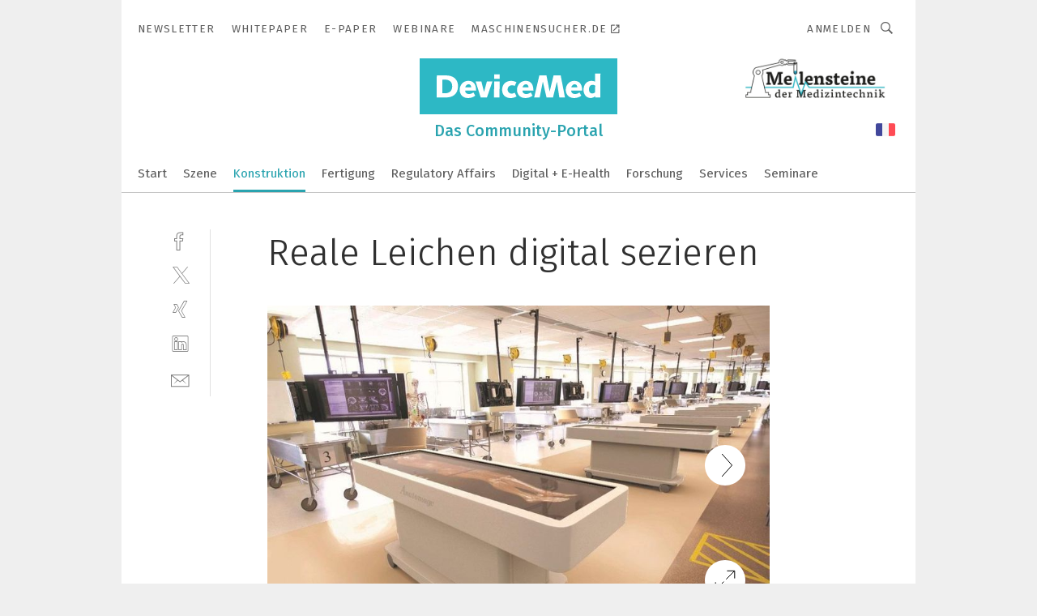

--- FILE ---
content_type: text/html; charset=UTF-8
request_url: https://www.devicemed.de/reale-leichen-digital-sezieren-gal-1080374/?_lt=YXJ0aWNsZWdhbGxlcnl-YXJ0aWNsZX4xMDgwMzc0fnNlbGY?p=1
body_size: 30494
content:
<!DOCTYPE html><html lang="de">
<head>
			<meta http-equiv="X-UA-Compatible" content="IE=edge">
	<meta http-equiv="Content-Type" content="text/html; charset=UTF-8">
<meta name="charset" content="utf-8">
<meta name="language" content="de">
<meta name="robots" content="INDEX,FOLLOW,NOODP">
<meta property="description" content="">
<meta property="og:description" content="">
<meta property="og:title" content="Reale Leichen digital sezieren">
<meta property="og:image" content="https://cdn1.vogel.de/8FCN2s_KmdL7vD8n7ATb8091zLg=/fit-in/300x300/filters:format(jpg):quality(80)/images.vogel.de/vogelonline/bdb/1910100/1910116/original.jpg">
<meta property="og:image:width" content="300">
<meta property="og:image:height" content="300">
<meta name="theme-color" content="#ffffff">
<meta name="msapplication-TileColor" content="#ffffff">
<meta name="apple-mobile-web-app-title" content="DeviceMed">
<meta name="application-name" content="DeviceMed">
<meta name="facebook-domain-verification" content="hfraxn5o22indrz6bwzl1g4uh2w1je">	<meta name="viewport" content="width=device-width,initial-scale=1.0">
	<meta name="robots" content="max-snippet:-1, max-image-preview:large, max-video-preview:-1">

<title>Reale Leichen digital sezieren ||  Bild 1 / 2</title>
<link href="https://www.devicemed.de/reale-leichen-digital-sezieren-gal-1080374/" rel="canonical">
<link href="https://cdn2.vogel.de/applications/39/scss/basic.css?v=1.075" media="screen,print" rel="stylesheet" type="text/css">
	<link rel="preconnect" href="https://cdn1.vogel.de/" crossorigin>
	<link rel="dns-prefetch" href="https://cdn1.vogel.de">
	<link rel="preconnect" href="https://cdn2.vogel.de/" crossorigin>
	<link rel="dns-prefetch" href="https://cdn2.vogel.de">
	<link rel="preconnect" href="https://c.delivery.consentmanager.net">
	<link rel="preconnect" href="https://cdn.consentmanager.net">
	<link rel="apple-touch-icon" sizes="180x180" href="/apple-touch-icon.png">
	<link rel="icon" type="image/png" sizes="192x192" href="/web-app-manifest-192x192.png">
	<link rel="icon" type="image/png" sizes="512x512" href="/web-app-manifest-512x512.png">
	<link rel="icon" type="image/png" sizes="96x96" href="/favicon-96x96.png">
	<link rel="icon" type="image/svg+xml" href="/favicon.svg">
	<link rel="shortcut icon" type="image/x-icon" href="/favicon.ico">
	<link rel="icon" type="image/x-icon" href="/favicon.ico">
	<link rel="alternate" href="/rss/news.xml"
	      type="application/rss+xml" title="RSS-Feed News">
	<link rel="alternate" href="/atom/news.xml"
	      type="application/atom+xml" title="ATOM-Feed News">

<script  src="https://cdn2.vogel.de/js/bundle.js?v=1.3"></script>
<script >
    //<!--
    window.gdprAppliesGlobally=true;if(!("cmp_id" in window)||window.cmp_id<1){window.cmp_id=28861}if(!("cmp_cdid" in window)){window.cmp_cdid="dad7ce8852c7"}if(!("cmp_params" in window)){window.cmp_params="&usedesign=37886"}if(!("cmp_host" in window)){window.cmp_host="b.delivery.consentmanager.net"}if(!("cmp_cdn" in window)){window.cmp_cdn="cdn.consentmanager.net"}if(!("cmp_proto" in window)){window.cmp_proto="https:"}if(!("cmp_codesrc" in window)){window.cmp_codesrc="1"}window.cmp_getsupportedLangs=function(){var b=["DE","EN","FR","IT","NO","DA","FI","ES","PT","RO","BG","ET","EL","GA","HR","LV","LT","MT","NL","PL","SV","SK","SL","CS","HU","RU","SR","ZH","TR","UK","AR","BS"];if("cmp_customlanguages" in window){for(var a=0;a<window.cmp_customlanguages.length;a++){b.push(window.cmp_customlanguages[a].l.toUpperCase())}}return b};window.cmp_getRTLLangs=function(){var a=["AR"];if("cmp_customlanguages" in window){for(var b=0;b<window.cmp_customlanguages.length;b++){if("r" in window.cmp_customlanguages[b]&&window.cmp_customlanguages[b].r){a.push(window.cmp_customlanguages[b].l)}}}return a};window.cmp_getlang=function(j){if(typeof(j)!="boolean"){j=true}if(j&&typeof(cmp_getlang.usedlang)=="string"&&cmp_getlang.usedlang!==""){return cmp_getlang.usedlang}var g=window.cmp_getsupportedLangs();var c=[];var f=location.hash;var e=location.search;var a="languages" in navigator?navigator.languages:[];if(f.indexOf("cmplang=")!=-1){c.push(f.substr(f.indexOf("cmplang=")+8,2).toUpperCase())}else{if(e.indexOf("cmplang=")!=-1){c.push(e.substr(e.indexOf("cmplang=")+8,2).toUpperCase())}else{if("cmp_setlang" in window&&window.cmp_setlang!=""){c.push(window.cmp_setlang.toUpperCase())}else{if(a.length>0){for(var d=0;d<a.length;d++){c.push(a[d])}}}}}if("language" in navigator){c.push(navigator.language)}if("userLanguage" in navigator){c.push(navigator.userLanguage)}var h="";for(var d=0;d<c.length;d++){var b=c[d].toUpperCase();if(g.indexOf(b)!=-1){h=b;break}if(b.indexOf("-")!=-1){b=b.substr(0,2)}if(g.indexOf(b)!=-1){h=b;break}}if(h==""&&typeof(cmp_getlang.defaultlang)=="string"&&cmp_getlang.defaultlang!==""){return cmp_getlang.defaultlang}else{if(h==""){h="EN"}}h=h.toUpperCase();return h};(function(){var n=document;var p=n.getElementsByTagName;var q=window;var f="";var b="_en";if("cmp_getlang" in q){f=q.cmp_getlang().toLowerCase();if("cmp_customlanguages" in q){for(var h=0;h<q.cmp_customlanguages.length;h++){if(q.cmp_customlanguages[h].l.toUpperCase()==f.toUpperCase()){f="en";break}}}b="_"+f}function g(i,e){var t="";i+="=";var s=i.length;var d=location;if(d.hash.indexOf(i)!=-1){t=d.hash.substr(d.hash.indexOf(i)+s,9999)}else{if(d.search.indexOf(i)!=-1){t=d.search.substr(d.search.indexOf(i)+s,9999)}else{return e}}if(t.indexOf("&")!=-1){t=t.substr(0,t.indexOf("&"))}return t}var j=("cmp_proto" in q)?q.cmp_proto:"https:";if(j!="http:"&&j!="https:"){j="https:"}var k=("cmp_ref" in q)?q.cmp_ref:location.href;var r=n.createElement("script");r.setAttribute("data-cmp-ab","1");var c=g("cmpdesign","");var a=g("cmpregulationkey","");var o=g("cmpatt","");r.src=j+"//"+q.cmp_host+"/delivery/cmp.php?"+("cmp_id" in q&&q.cmp_id>0?"id="+q.cmp_id:"")+("cmp_cdid" in q?"cdid="+q.cmp_cdid:"")+"&h="+encodeURIComponent(k)+(c!=""?"&cmpdesign="+encodeURIComponent(c):"")+(a!=""?"&cmpregulationkey="+encodeURIComponent(a):"")+(o!=""?"&cmpatt="+encodeURIComponent(o):"")+("cmp_params" in q?"&"+q.cmp_params:"")+(n.cookie.length>0?"&__cmpfcc=1":"")+"&l="+f.toLowerCase()+"&o="+(new Date()).getTime();r.type="text/javascript";r.async=true;if(n.currentScript&&n.currentScript.parentElement){n.currentScript.parentElement.appendChild(r)}else{if(n.body){n.body.appendChild(r)}else{var m=p("body");if(m.length==0){m=p("div")}if(m.length==0){m=p("span")}if(m.length==0){m=p("ins")}if(m.length==0){m=p("script")}if(m.length==0){m=p("head")}if(m.length>0){m[0].appendChild(r)}}}var r=n.createElement("script");r.src=j+"//"+q.cmp_cdn+"/delivery/js/cmp"+b+".min.js";r.type="text/javascript";r.setAttribute("data-cmp-ab","1");r.async=true;if(n.currentScript&&n.currentScript.parentElement){n.currentScript.parentElement.appendChild(r)}else{if(n.body){n.body.appendChild(r)}else{var m=p("body");if(m.length==0){m=p("div")}if(m.length==0){m=p("span")}if(m.length==0){m=p("ins")}if(m.length==0){m=p("script")}if(m.length==0){m=p("head")}if(m.length>0){m[0].appendChild(r)}}}})();window.cmp_addFrame=function(b){if(!window.frames[b]){if(document.body){var a=document.createElement("iframe");a.style.cssText="display:none";if("cmp_cdn" in window&&"cmp_ultrablocking" in window&&window.cmp_ultrablocking>0){a.src="//"+window.cmp_cdn+"/delivery/empty.html"}a.name=b;document.body.appendChild(a)}else{window.setTimeout(window.cmp_addFrame,10,b)}}};window.cmp_rc=function(h){var b=document.cookie;var f="";var d=0;while(b!=""&&d<100){d++;while(b.substr(0,1)==" "){b=b.substr(1,b.length)}var g=b.substring(0,b.indexOf("="));if(b.indexOf(";")!=-1){var c=b.substring(b.indexOf("=")+1,b.indexOf(";"))}else{var c=b.substr(b.indexOf("=")+1,b.length)}if(h==g){f=c}var e=b.indexOf(";")+1;if(e==0){e=b.length}b=b.substring(e,b.length)}return(f)};window.cmp_stub=function(){var a=arguments;__cmp.a=__cmp.a||[];if(!a.length){return __cmp.a}else{if(a[0]==="ping"){if(a[1]===2){a[2]({gdprApplies:gdprAppliesGlobally,cmpLoaded:false,cmpStatus:"stub",displayStatus:"hidden",apiVersion:"2.0",cmpId:31},true)}else{a[2](false,true)}}else{if(a[0]==="getUSPData"){a[2]({version:1,uspString:window.cmp_rc("")},true)}else{if(a[0]==="getTCData"){__cmp.a.push([].slice.apply(a))}else{if(a[0]==="addEventListener"||a[0]==="removeEventListener"){__cmp.a.push([].slice.apply(a))}else{if(a.length==4&&a[3]===false){a[2]({},false)}else{__cmp.a.push([].slice.apply(a))}}}}}}};window.cmp_gppstub=function(){var a=arguments;__gpp.q=__gpp.q||[];if(!a.length){return __gpp.q}var g=a[0];var f=a.length>1?a[1]:null;var e=a.length>2?a[2]:null;if(g==="ping"){return{gppVersion:"1.0",cmpStatus:"stub",cmpDisplayStatus:"hidden",apiSupport:[],currentAPI:"",cmpId:31}}else{if(g==="addEventListener"){__gpp.e=__gpp.e||[];if(!("lastId" in __gpp)){__gpp.lastId=0}__gpp.lastId++;var c=__gpp.lastId;__gpp.e.push({id:c,callback:f});return{eventName:"listenerRegistered",listenerId:c,data:true}}else{if(g==="removeEventListener"){var h=false;__gpp.e=__gpp.e||[];for(var d=0;d<__gpp.e.length;d++){if(__gpp.e[d].id==e){__gpp.e[d].splice(d,1);h=true;break}}return{eventName:"listenerRemoved",listenerId:e,data:h}}else{if(g==="hasSection"||g==="getSection"||g==="getField"||g==="getGPPString"){return null}else{__gpp.q.push([].slice.apply(a))}}}}};window.cmp_msghandler=function(d){var a=typeof d.data==="string";try{var c=a?JSON.parse(d.data):d.data}catch(f){var c=null}if(typeof(c)==="object"&&c!==null&&"__cmpCall" in c){var b=c.__cmpCall;window.__cmp(b.command,b.parameter,function(h,g){var e={__cmpReturn:{returnValue:h,success:g,callId:b.callId}};d.source.postMessage(a?JSON.stringify(e):e,"*")})}if(typeof(c)==="object"&&c!==null&&"__uspapiCall" in c){var b=c.__uspapiCall;window.__uspapi(b.command,b.version,function(h,g){var e={__uspapiReturn:{returnValue:h,success:g,callId:b.callId}};d.source.postMessage(a?JSON.stringify(e):e,"*")})}if(typeof(c)==="object"&&c!==null&&"__tcfapiCall" in c){var b=c.__tcfapiCall;window.__tcfapi(b.command,b.version,function(h,g){var e={__tcfapiReturn:{returnValue:h,success:g,callId:b.callId}};d.source.postMessage(a?JSON.stringify(e):e,"*")},b.parameter)}if(typeof(c)==="object"&&c!==null&&"__gppCall" in c){var b=c.__gppCall;window.__gpp(b.command,function(h,g){var e={__gppReturn:{returnValue:h,success:g,callId:b.callId}};d.source.postMessage(a?JSON.stringify(e):e,"*")},b.parameter,"version" in b?b.version:1)}};window.cmp_setStub=function(a){if(!(a in window)||(typeof(window[a])!=="function"&&typeof(window[a])!=="object"&&(typeof(window[a])==="undefined"||window[a]!==null))){window[a]=window.cmp_stub;window[a].msgHandler=window.cmp_msghandler;window.addEventListener("message",window.cmp_msghandler,false)}};window.cmp_setGppStub=function(a){if(!(a in window)||(typeof(window[a])!=="function"&&typeof(window[a])!=="object"&&(typeof(window[a])==="undefined"||window[a]!==null))){window[a]=window.cmp_gppstub;window[a].msgHandler=window.cmp_msghandler;window.addEventListener("message",window.cmp_msghandler,false)}};window.cmp_addFrame("__cmpLocator");if(!("cmp_disableusp" in window)||!window.cmp_disableusp){window.cmp_addFrame("__uspapiLocator")}if(!("cmp_disabletcf" in window)||!window.cmp_disabletcf){window.cmp_addFrame("__tcfapiLocator")}if(!("cmp_disablegpp" in window)||!window.cmp_disablegpp){window.cmp_addFrame("__gppLocator")}window.cmp_setStub("__cmp");if(!("cmp_disabletcf" in window)||!window.cmp_disabletcf){window.cmp_setStub("__tcfapi")}if(!("cmp_disableusp" in window)||!window.cmp_disableusp){window.cmp_setStub("__uspapi")}if(!("cmp_disablegpp" in window)||!window.cmp_disablegpp){window.cmp_setGppStub("__gpp")};
    //-->
</script>
<script >
    //<!--
    
				window.cmp_block_inline = true;
				window.cmp_block_unkown = false;
				window.cmp_block_sync = false;
				window.cmp_block_img = false;
				window.cmp_block_samedomain = false;
				window.cmp_setlang = "DE";
			
    //-->
</script>
<script  src="https://cdn2.vogel.de/js/vendors/touchswipe/jquery.touchswipe.min.js"></script>
<script type="text/plain" data-cmp-vendor="c5035" class="cmplazyload" data-cmp-block="contentpass">
    //<!--
    
                             
                     function isFirefox() {
                            return navigator.userAgent.toLowerCase().indexOf("firefox") >= 0;
                            }
                         $(document).ready(function () {
                         console.log(isFirefox());
                        var is_adblocker = false;
                        // keine Recht für Google
                        if (typeof adsBlocked == "undefined") {
                            function adsBlocked(callback) {
                                if (typeof __tcfapi != "undefined") {
                                    __tcfapi("addEventListener", 2, function (tcData, success) {
                                        var x = __tcfapi("getCMPData");
                                        if (
                                            "purposeConsents" in x &&
                                            "1" in x.purposeConsents && x.purposeConsents["1"] &&
                                            "vendorConsents" in x && "755" in x.vendorConsents && x.vendorConsents["755"]
                                        ) {
                                            if(isFirefox()){
                                            
                                                $req = fetch(new Request("https://pagead2.googlesyndication.com",{method:"HEAD",mode:"no-cors"}));
                                                $req.then(function (response) {
                                                    return response;
                                                }).then(function (response) {
                                                    callback(false);
                                                }).catch(function (exception) {
                                                    callback(true);
                                                });
                                            }
                                            else{
                                                var ADS_URL = "https://pagead2.googlesyndication.com/pagead/js/adsbygoogle.js";
                                                var xhr = new XMLHttpRequest();
                                                xhr.onreadystatechange = function () {
                                                    if (xhr.readyState == XMLHttpRequest.DONE) {
                                                        callback(xhr.status === 0 || xhr.responseURL !== ADS_URL);
                                                    }
                                                };
                                                xhr.open("HEAD", ADS_URL, true);
                                                xhr.send(null);
                                            }
                                           
                                            
                        
                                        } else {
                                            callback(true);
                                        }
                                    });
                                } else {
                                    callback(true);
                                }
                            }
                        }
                        // AdsBlocked - Funktion wird erst später geladen und auch nicht mit Contentpass!!!!
                        adsBlocked(function (blocked) {
                            is_adblocker = !!blocked ;
                            console.log(is_adblocker?"Ads blocked":"Ads not Blocked");
                            if (typeof __tcfapi != "undefined") {
                                __tcfapi("addEventListener", 2, function (tcData, success) {
                                    var cmpdata = __tcfapi("getCMPData");
                                    // Wenn keine Zustimmung für GoogleAds vorhanden ist
                                    if ((!success ||
                                            is_adblocker ||
                                            !("vendorConsents" in cmpdata) ||
                                            !("755" in cmpdata.vendorConsents) ||
                                            !(cmpdata.vendorConsents["755"])) && 
                                            (tcData.eventStatus === "tcloaded" || tcData.eventStatus === "useractioncomplete")
                                        ) {
                                        $.get("/wb/1/", function (OBJ_response) {
                                            if (OBJ_response.content) {
                                                var OBJ_element = document.createElement("div");
                                                $(OBJ_element).append(OBJ_response.content);
                                                $("body").prepend(OBJ_element.firstChild);
                                            }
                                        });
                                        $.get("/wb/2/", function (OBJ_response) {
                                            if (OBJ_response.content) {
                                                var OBJ_element_ref = document.getElementById("advertisement_06");
                                                var OBJ_element = document.createElement("div");
                                                $(OBJ_element).append(OBJ_response.content);
                                                OBJ_element_ref.append(OBJ_element.firstChild);
                                            }
                                        });
                                        $.get("/wb/3/", function (OBJ_response) {
                                            if (OBJ_response.content) {
                                                var OBJ_element_ref = document.getElementById("advertisement_04");
                                                var OBJ_element = document.createElement("div");
                                                $(OBJ_element).append(OBJ_response.content);
                                                OBJ_element_ref.append(OBJ_element.firstChild);
                                            }
                                        });
                                    }
                                    __tcfapi("removeEventListener", 2, function (success) {}, tcData.listenerId);
                                });
                            }
                        });
                        });
    //-->
</script>
	<!--[if lt IE 9]>
	<script>document.createElement("video");
	document.createElement("header");
	document.createElement("section");
	document.createElement("article");
	document.createElement("footer");</script>
	<![endif]-->

    <!-- truffle.one blockiert bis zum Consent -->
    <script type="text/plain" class="cmplazyload" data-cmp-vendor="c58464">
        var jss = document.getElementsByTagName("script");
        for (var j = jss.length; j >= 0; j--) {
            if (jss[j]) {
                if (jss[j].getAttribute("src") && jss[j].getAttribute("src").indexOf("api.truffle.one/static/getWebData.js") != -1) {
                    jss[j].parentNode.removeChild(jss[j]);
                }
            }
        }
        var t1_params = t1_params || [];
        t1_params.push(["118", "118"]);
        var t = document["createElement"]("script"), i;
        t["type"] = "text/javascript";
        t["src"] = window["location"]["href"]["split"]("/")[0] + "//api.truffle.one/static/getWebData.js";
        i = document["getElementsByTagName"]("script")[0];
        i["parentNode"]["insertBefore"](t, i);
    </script>
	
    <script class="cmplazyload" data-cmp-block="contentpass" data-cmp-vendor="755"
            data-cmp-src="https://securepubads.g.doubleclick.net/tag/js/gpt.js" type="text/plain"></script>

    <script type="text/plain" class="cmplazyload" data-cmp-vendor="755" data-cmp-block="contentpass">
        var googletag = googletag || {};
        googletag.cmd = googletag.cmd || [];
    </script>

            <!-- This nees to be 'text/plain' otherwise banners wont work -->
	    <!-- GPT -->
	    <script type="text/plain" class="cmplazyload" data-cmp-vendor="755" data-cmp-block="contentpass">

		    try
		    {
			    // Array anlegen fuer spaetere Speicherung
			    var ARR_unknown_slots = [];

			    googletag.cmd.push(function ()
			    {

				    // Client
				    var STR_client = "/2686/dmd.vogel.de/konstruktion_gallery";

                    // Groessen
                    var ARR_sizes = [{"type":"slot","size":[[960,252],[980,90],[728,90],[468,60],[1,1]],"mappings":[[[0,0],[1,1]],[[1025,0],[[960,252],[728,90],[468,60],[1,1]]],[[1300,0],[[960,252],[980,90],[728,90],[468,60],[1,1]]]],"id":"advertisement_01"},{"type":"slot","size":[[420,600],[300,600],[160,600],[1,1]],"mappings":[[[0,0],[1,1]],[[1025,0],[[420,600],[300,600],[160,600],[1,1]]]],"id":"advertisement_02"},{"type":"slot","size":[[161,600],[121,600],[1,1]],"mappings":[[[0,0],[1,1]],[[1025,0],[[161,600],[121,600],[1,1]]]],"id":"advertisement_03"},{"type":"slot","size":[[1180,250],[960,250],[728,91],[301,630],[301,330],[301,280],[301,180]],"mappings":[[[0,0],[[301,180],[301,280],[1,1]]],[[1025,0],[[960,250],[728,91],[1,1]]],[[1541,0],[[1180,250],[960,250],[728,91],[1,1]]]],"id":"advertisement_04"},{"type":"slot","size":[[300,631],[300,630],[300,331],[300,330],[300,281],[300,280],[1,1]],"mappings":[[[0,0],[[300,631],[300,630],[300,331],[300,330],[300,281],[300,280],[1,1]]]],"id":"advertisement_06"}];

                    // Groessen durchlaufen
                    for (var INT_i = 0; INT_i < ARR_sizes.length; INT_i++) {

                        // Mapping vorhanden
                        if (ARR_sizes[INT_i].mappings) {

                            // Mappings durchlaufen
                            var OBJ_size_mapping = googletag.sizeMapping();
                            for (var INT_j = 0; INT_j < ARR_sizes[INT_i].mappings.length; INT_j++) {
                                OBJ_size_mapping.addSize(ARR_sizes[INT_i].mappings[INT_j][0], ARR_sizes[INT_i].mappings[INT_j][1]);
                            } // end for

                        } // end if

                        // Typen
                        switch (ARR_sizes[INT_i].type) {

                            // Slot:
                            case "slot":
                                googletag
                                    .defineSlot(STR_client, ARR_sizes[INT_i].size, ARR_sizes[INT_i].id)
                                    .defineSizeMapping(OBJ_size_mapping.build())
                                    .setCollapseEmptyDiv(true, true)
                                    .addService(googletag.pubads());
                                console.debug("Ad Slot " + ARR_sizes[INT_i].id + " created " );
                                break;
                                
                            //Fluid
                            case "fluid":
                                googletag
                                    .defineSlot(ARR_sizes[INT_i].path, ARR_sizes[INT_i].size, ARR_sizes[INT_i].id)
                                    .setCollapseEmptyDiv(true, true)
                                    .addService(googletag.pubads());
                                console.debug("Ad Slot " + ARR_sizes[INT_i].id + " created ");
                                break;

                            default:
	                            console.debug("Ad Slot unknown");

                        } // end switch

                    } // end for
console.debug("hier beginnt targeting 'wallpaper'");
	                // Banner aktivieren
	                googletag.pubads().setTargeting("kw", 'wallpaper');
console.debug("hier targeting ende 'wallpaper'");
console.debug("slotRequested anfang");
	                googletag.pubads().addEventListener("slotRequested", function (event)
	                {
		                // Nachricht in Konsole
		                console.debug("Ad Slot " + event.slot.getSlotElementId() + " requested");
	                });

                    googletag.pubads().addEventListener("slotResponseReceived", function (event) {
                        // Nachricht in Konsole
                        console.debug("Ad Slot " + event.slot.getSlotElementId() + " response received");
                    });
                    googletag.pubads().addEventListener("slotRenderEnded", function (event) {

                        try {

                            // Creative geladen
                            if (
                                //typeof event.creativeId !== "undefined" && event.creativeId !== null &&
                                typeof event.slot !== "undefined"
                            ) {

                                // Slot nicht leer
                                if (!event.isEmpty) {

                                    // Nachricht in Konsole
                                    console.debug("Ad Slot " + event.slot.getSlotElementId() + " rendered");
                                    
                                    // Slot als jQuery Objekt speichern
                                    var OBJ_slot = $("div#" + event.slot.getSlotElementId());

                                    // Slot einblenden (falls ausgeblendet)
                                    OBJ_slot.show();
                                    
                                    // Eigene Slots durchlaufen (keine Manipulation von z.B. BusinessAd)
                                    var BOO_found = false;

                                    for (var INT_i = 0; INT_i < ARR_sizes.length; INT_i++) {

                                        // Slot bekannt
                                        if (event.slot.getSlotElementId() === ARR_sizes[INT_i].id) {

                                            // Element gefunden
                                            BOO_found = true;
                                         
                                            // iFrame
                                            var OBJ_iframe = OBJ_slot.find("iframe");


                                            // Kein iFrame, aber Tracking-Pixel
                                            if (
                                                OBJ_slot.find("ins>ins").length > 0 &&
                                                OBJ_slot.find("ins>ins").height() === 1
                                            ) {

                                                // Slot ausblenden
                                                OBJ_slot.hide();

                                                // Nachricht in Konsole
                                                console.debug("Ad Slot " + event.slot.getSlotElementId() +
                                                    " hidden (ins)");

                                            }
                                            // iFrame vorhanden
                                            else if (OBJ_iframe.length > 0) {
                                                // iFrame
                                                var OBJ_iframe_content = OBJ_iframe.contents();

                                                // Tracking-Pixel nicht vorhanden
                                                if (
                                                    (
                                                        OBJ_iframe_content.find("body>img").length === 0 ||
                                                        OBJ_iframe_content.find("body>img").height() > 1
                                                    ) &&
                                                    (
                                                        OBJ_iframe_content.find("body>div>img").length ===
                                                        0 ||
                                                        OBJ_iframe_content.find("body>div>img").height() >
                                                        1
                                                    ) &&
                                                    OBJ_iframe_content.find("body>div>amp-pixel").length ===
                                                    0 &&
                                                    OBJ_iframe_content.find("body>amp-pixel").length === 0
                                                ) {
                                                    let native_ad = OBJ_iframe_content.find(".native-ad").length;
                                                    
                                                    // Background transparent im iFrame
                                                    OBJ_iframe_content.find("head").append('<style type="text/css">body{background: transparent !important;}</style>');

                                                    if(native_ad == 1){

                                                        // Stylesheet ebenfalls in iFrame kopieren
                                                        var STR_stylesheet = "https://cdn2.vogel.de/applications/39/scss/native-ads.css?v=0.19";
                                                        OBJ_iframe_content.find("head").append($("<link/>", {
                                                            rel: "stylesheet",
                                                            href: STR_stylesheet,
                                                            type: "text/css"
                                                        }));
                                                         // CSS-Klasse der Buchung nach aussen uebertragen (nur div)
                                                        OBJ_slot.find("div:first").addClass(
                                                            OBJ_iframe_content.find(".native-ad").attr("class")
                                                        );
                                                        // Klasse in Iframe löschen
                                                        OBJ_iframe_content.find(".native-ad").attr("class","");
    
                                                        OBJ_slot.find("div:first").addClass(
                                                        OBJ_iframe_content.find("body>div>article:not(#whitespace_click)").attr("class")
                                                        );

                                                        OBJ_slot.find("div:first").addClass(
                                                        OBJ_iframe_content.find("body>article:not(#whitespace_click)").attr("class")
                                                        );
                                                    OBJ_iframe_content.find("body>div>article:not(#whitespace_click)").attr("class", "");
                                                    OBJ_iframe_content.find("body>article:not(#whitespace_click)").attr("class", "");
    
                                                        // Nachricht in Konsole
                                                        console.debug("Ad Slot " + event.slot.getSlotElementId() +
                                                            " manipulated: native-ad");

                                                    }else{
                                                    let infClasses = ".lb728, .fs468, .sky, .ca300, .hs2, .sky_hs2, .hs1_160, .hs1_120, .sky_hs1,.sky_hs2, .billboard,.sky_bg980_r,.bb399, .sky, .sky_left, .billboard_inText,.sky_second_160,.sky_second_161,.sky_fixed,.bg_lb, .wall_lb";
                                                    // CSS-Klasse der Buchung nach aussen uebertragen (nur div)
                                                    OBJ_slot.find("div:first").addClass(
                                                        OBJ_iframe_content.find(infClasses).attr("class")
                                                    );
                                                    // Nach Außen übertragene Klasse entfernen
                                                    OBJ_iframe_content.find(infClasses).attr("class", "");
                                               
                                                    // Style und whitespace_click muss mit raus fuer brandgate
                                                    OBJ_iframe_content.find("body>style:first").clone().insertBefore(OBJ_slot.find("div:first"));
                                                    OBJ_iframe_content.find("div#whitespace_click").css('height', '100%');
                                                    OBJ_iframe_content.find("div#whitespace_click").insertBefore(OBJ_slot.find("div:first"));


                                                    // Nachricht in Konsole
                                                    console.debug("Ad Slot " + event.slot.getSlotElementId() +
                                                        " manipulated no native-ad");
                                                    }
                                                    
                                                    
                                                } else {

                                                    // Slot ausblenden
                                                    OBJ_iframe.hide();

                                                    // Nachricht in Konsole
                                                    console.debug("Ad Slot " + event.slot.getSlotElementId() +
                                                        " hidden (iframe img/amp-pixel)");

                                                } // end if

                                            }
                                            // Kein iFrame, aber Tracking-Pixel
                                            else if (OBJ_slot.find("img").height() === 1) {

                                                // Slot ausblenden
                                                OBJ_slot.hide();

                                                // Nachricht in Konsole
                                                console.debug("Ad Slot " + event.slot.getSlotElementId() +
                                                    " hidden (img)");

                                            } // end if

                                        } // end if

                                    } // end for

                                    // Slot nicht gefunden
                                    if (!BOO_found) {

                                        // Slot merken, ausblenden und Nachrichten in Konsole
                                        var STR_ba_id = event.slot.getSlotElementId();

                                        setTimeout(function () {
                                            var OBJ_ba = $("#" + STR_ba_id);
                                            if (
                                                OBJ_ba.is(":visible") === false ||
                                                OBJ_ba.is(":hidden") === true
                                            ) {
                                                ARR_unknown_slots.push(STR_ba_id);
                                                console.debug("Ad Slot " + STR_ba_id + " unknown empty");
                                            } else {
                                                console.debug("Ad Slot " + STR_ba_id + " unkown");
                                            }
                                        }, 500);

                                    } // end if

                                } else {
                                    // Entfernen von nicht gerenderten Werbeanzeigen, damit Darstellung in Zweierelement passt
									let adElement = document.getElementById(event.slot.getSlotElementId());
									
									if (adElement && adElement.parentNode) {
									    let parentNodeOfAdDiv = adElement.parentNode;
									
									    if (
									        parentNodeOfAdDiv.tagName === "SECTION" &&
									        parentNodeOfAdDiv.getAttribute("data-section-id") &&
									        parentNodeOfAdDiv.getAttribute("data-section-id").includes("section_advertisement")
									    ) {
									        parentNodeOfAdDiv.remove();
									    }
									}
                                } // end if

                            } // end if

                        } catch (OBJ_err) {
                            console.debug(OBJ_err);
                        }

                    });
                    
                     							console.debug("ABA_CLIENT_ENABLED is true");
                            if (typeof t1_aba === "function") {
                                try {
                                    // Versuche, t1_aba aufzurufen
                                    t1_aba(googletag, function(updatedGoogletag) {
                                        // enableSingleRequest und enableServices aufrufen, nachdem die Anfrage abgeschlossen ist
                                        updatedGoogletag.pubads().enableSingleRequest();
                                        updatedGoogletag.enableServices();
                                        console.log("T1: GPT enabled after ABA targeting.");
                                        console.debug("Slots created");
                                        googletag = updatedGoogletag;
                                        initDisplay();
                                    });
                                } catch (error) {
                                    // Fallback im Fehlerfall des t1_aba-Aufrufs
                                    console.log("T1: Error calling t1_aba: ", error);
                                    googletag.pubads().enableSingleRequest();
                                    googletag.enableServices();
                                    console.debug("Slots created");
                                    initDisplay();
                                }
                            } else {
                                // Wenn t1_aba nicht definiert ist, enableServices direkt aufrufen
                                console.log("T1: t1_aba not defined");
                                googletag.pubads().enableSingleRequest();
                                googletag.enableServices();
                                console.debug("Slots created");
                                initDisplay();
                            }
                        
           
                  
                    });
        
                    } catch (OBJ_err) {
                        // Nix
                        console.warn("Ad Error - define /2686/dmd.vogel.de/konstruktion_gallery");
            } // end try
        </script>
                <script type="text/plain" class="cmplazyload" data-cmp-vendor="755" data-cmp-block="contentpass">
            function displaydfp() {
                try {
                    googletag.cmd.push(
                        function () {
                            let d = [];
                            window.googletag.pubads().getSlots().forEach(function(element){
                                if ($("#" + element.getSlotId().getDomId()).length === 0) {
                                    d.push(element.getSlotId().getDomId());
                                } else {
                                    googletag.display(element.getSlotId().getDomId());
                                }
                            });
                            console.debug("all Slots displayed");
                            console.debug({"not used Slots": d});
                        });
                } catch (e) {
                    console.debug(e);
                }
            }
            
            function initDisplay(){
                  if (document.readyState === 'loading') {
                    document.addEventListener('DOMContentLoaded', displaydfp);
                } else {
                    displaydfp();
                }
            }

        </script>
    		<!-- BusinessAd -->
		<script>
			var Ads_BA_ADIDsite = "devicemed.de";
			var Ads_BA_ADIDsection = "themen";//bzw. passende Rubrik
			var Ads_BA_keyword = "";
		</script>
	    <script
			    class="cmplazyload" data-cmp-vendor="755" type="text/plain" data-cmp-block="contentpass" id="ba_script" onload="notifyBA()"
			    src="about:blank" data-cmp-src="https://storage.googleapis.com/ba_utils/devicemed.de.js"></script>
	    <script  class="cmplazyload" data-cmp-vendor="755" type="text/plain" data-cmp-block="contentpass">
		    function notifyBA(){
                window.dispatchEvent(new Event("__baCMPReady"));
            }
	    </script>
        <style>
            #Ads_BA_CAD2::before, #Ads_BA_CAD::before {
                content:"Anzeige";
                text-align:center;
                margin-bottom:6px;
                font-size:10px;
                display:block;
            }
        </style>
    
		<!-- GTM Vars -->
	<script>
		var dataLayer = [
			{
				"environment": "production", // Umgebung
				"id": "39", // App-ID
                                				"content_type": "artikelgalerie",
                                                				"logged_in": false, // User is logged in
				"accessToPaid": false, // Access paid
								"dimension1": "dmd:artikelgalerie:1080374 reale-leichen-digital-sezieren--bild-1-2", // Shortcut:Type:ID
								"dimension2": "dmd:themen:konstruktion", // Shortcut:"themen":Channel
				"dimension4": "1080374", // Content-ID
				"dimension7": "/reale-leichen-digital-sezieren-gal-1080374/?_lt=YXJ0aWNsZWdhbGxlcnl-YXJ0aWNsZX4xMDgwMzc0fnNlbGY?p=1", // URL
																
			}
		];
	</script>
</head>
<body data-infinity-id="default" data-infinity-type="layout">
<!-- No Bookmark-layer -->    <!-- GTM Code -->
    <noscript>
        <iframe src="https://www.googletagmanager.com/ns.html?id=GTM-KLLK85G"
                height="0" width="0" style="display:none;visibility:hidden"></iframe>
    </noscript>
    <!-- Automatisches Blockieren vom CMP vermeiden -->
    <script type="text/plain" class="cmplazyload" data-cmp-vendor="s905"  data-cmp-block="contentpass" >(function (w, d, s, l, i)
		{
			w[l] = w[l] || [];
			w[l].push({
				'gtm.start':
					new Date().getTime(), event: 'gtm.js'
			});
			var f = d.getElementsByTagName(s)[0],
				j = d.createElement(s), dl = l != 'dataLayer' ? '&l=' + l : '';
			j.async = true;
			j.src =
				'https://www.googletagmanager.com/gtm.js?id=' + i + dl;
			f.parentNode.insertBefore(j, f);
		})(window, document, 'script', 'dataLayer', 'GTM-KLLK85G');
	</script>
	<!-- GA Code: no config found -->

<!-- No Jentis --><!-- No Jentis Datalayer -->		<div id="advertisement_01" class="cmplazyload gpt inf-leaderboard" data-cmp-vendor="755"
         data-ad-id="advertisement_01" data-infinity-type="ad" data-infinity-id="v1/advertisement_01">
	</div>
    		<div id="advertisement_02" class="cmplazyload gpt " data-cmp-vendor="755"
         data-ad-id="advertisement_02" data-infinity-type="ad" data-infinity-id="v1/advertisement_02">
	</div>
	    	<div id="advertisement_03" class="cmplazyload gpt " data-cmp-vendor="755"
         data-ad-id="advertisement_03" data-infinity-type="ad" data-infinity-id="v1/advertisement_03">
	</div>
    		<div id="advertisement_11" class="cmplazyload gpt " data-cmp-vendor="755"
         data-ad-id="advertisement_11" data-infinity-type="ad" data-infinity-id="v1/advertisement_11">
	</div>
		<div id="advertisement_12" class="cmplazyload gpt " data-cmp-vendor="755"
         data-ad-id="advertisement_12" data-infinity-type="ad" data-infinity-id="v1/advertisement_12">
	</div>
<div class="inf-website">
	<div id="mainwrapper" class="inf-wrapper">
		<section class="inf-mainheader" data-hj-ignore-attributes>
	<div class="inf-mainheader__wrapper">
		<div class="inf-icon inf-icon--menu inf-mainheader__menu-icon"></div>
		
				
<ul class="inf-servicenav">
    	<a class="inf-btn inf-btn--small inf-btn--info inf-servicenav__btn" title=""
	   href="" style="display: none"></a>
    			<li class="inf-servicenav__item ">
				<a class=" inf-servicenav__link inf-flex inf-flex--a-center" title="Newsletter&#x20;&#x7C;&#x20;DeviceMed" rel="noopener"
                   href="&#x2F;newsletter&#x2F;anmeldungen&#x2F;" target="_self" id="menu-page_5fd1397457350">

                    					<span class="inf-servicenav__item-name">
                    Newsletter                    </span>
                    				</a>
			</li>
        			<li class="inf-servicenav__item ">
				<a class=" inf-servicenav__link inf-flex inf-flex--a-center" title="Whitepaper" rel="noopener"
                   href="&#x2F;whitepaper&#x2F;" target="_self" id="menu-page_5d2ec8163f1ea">

                    					<span class="inf-servicenav__item-name">
                    Whitepaper                    </span>
                    				</a>
			</li>
        			<li class="inf-servicenav__item ">
				<a class=" inf-servicenav__link inf-flex inf-flex--a-center" title="E-Paper" rel="noopener"
                   href="&#x2F;e-paper&#x2F;" target="_self" id="menu-page_63b52b1c2be4a">

                    					<span class="inf-servicenav__item-name">
                    E-Paper                    </span>
                    				</a>
			</li>
        			<li class="inf-servicenav__item ">
				<a class=" inf-servicenav__link inf-flex inf-flex--a-center" title="Webinare" rel="noopener"
                   href="&#x2F;webinare&#x2F;" target="_self" id="menu-page_5d3562571a49d">

                    					<span class="inf-servicenav__item-name">
                    Webinare                    </span>
                    				</a>
			</li>
        			<li class="inf-servicenav__item ">
				<a class="externallink inf-servicenav__link inf-flex inf-flex--a-center" title="Maschinensucher.de" rel="noopener, nofollow"
                   href="https&#x3A;&#x2F;&#x2F;www.maschinensucher.de&#x2F;" target="_blank" id="menu-page_603f6335e472a">

                    					<span class="inf-servicenav__item-name">
                    Maschinensucher.de                    </span>
                    						<span class="inf-marginleft-micro inf-icon inf-icon--link-extern inf-externallink-icon"></span>
                    				</a>
			</li>
        </ul>

		<div class="inf-mobile-menu">
			<img alt="Mobile-Menu" title="Mobile Menu" class="inf-mobile-menu__dropdown-arrow" src="https://cdn2.vogel.de/img/arrow_dropdown.svg">

			<form action="/suche/"
			      method="get"
			      class="inf-mobile-search">
				<label> <input type="text" placeholder="Suchbegriff eingeben"
				               class="inf-form-input-text inf-mobile-search__input" name="k"> </label>
				<button type="submit" id="search_submit_header-mobile" class="inf-icon inf-icon--search inf-mobile-search__button">
				</button>
			</form>
			
						<div class="inf-mobile-menu__cta-btn-wrapper">
								<a class="inf-btn inf-btn--info inf-full-width" title=""
				   href="" style="display: none"></a>
			</div>
			
						<ul class="inf-mobile-menu__content inf-mobile-menu__content--servicenav">
				<li class="inf-mobile-menu__item					"
			    id="page_5fd1397457350-mobile">
				
								<a title="Newsletter&#x20;&#x7C;&#x20;DeviceMed"
				   href="&#x2F;newsletter&#x2F;anmeldungen&#x2F;"
					target="_self" rel="noopener"                   class="inf-mobile-menu__link"
                   id="menu-page_5fd1397457350-mobile">
					Newsletter				</a>
				
				
								
			</li>
					<li class="inf-mobile-menu__item					"
			    id="page_5d2ec8163f1ea-mobile">
				
								<a title="Whitepaper"
				   href="&#x2F;whitepaper&#x2F;"
					target="_self" rel="noopener"                   class="inf-mobile-menu__link"
                   id="menu-page_5d2ec8163f1ea-mobile">
					Whitepaper				</a>
				
				
								
			</li>
					<li class="inf-mobile-menu__item					"
			    id="page_63b52b1c2be4a-mobile">
				
								<a title="E-Paper"
				   href="&#x2F;e-paper&#x2F;"
					target="_self" rel="noopener"                   class="inf-mobile-menu__link"
                   id="menu-page_63b52b1c2be4a-mobile">
					E-Paper				</a>
				
				
								
			</li>
					<li class="inf-mobile-menu__item					"
			    id="page_5d3562571a49d-mobile">
				
								<a title="Webinare"
				   href="&#x2F;webinare&#x2F;"
					target="_self" rel="noopener"                   class="inf-mobile-menu__link"
                   id="menu-page_5d3562571a49d-mobile">
					Webinare				</a>
				
				
								
			</li>
					<li class="inf-mobile-menu__item					"
			    id="page_603f6335e472a-mobile">
				
								<a title="Maschinensucher.de"
				   href="https&#x3A;&#x2F;&#x2F;www.maschinensucher.de&#x2F;"
					target="_blank" rel="noopener"                   class="inf-mobile-menu__link"
                   id="menu-page_603f6335e472a-mobile">
					Maschinensucher.de				</a>
				
				
								
			</li>
		</ul>
			
			<ul class="inf-mobile-menu__content">
				<li class="inf-mobile-menu__item					"
			    id="home-mobile">
				
								<a title="DeviceMed.de&#x20;-&#x20;Fachwissen&#x20;f&#xFC;r&#x20;Medizintechnik-Hersteller&#x20;und&#x20;Zulieferer"
				   href="&#x2F;"
					target="_self" rel="noopener"                   class="inf-mobile-menu__link"
                   id="menu-home-mobile">
									</a>
				
				
								
			</li>
					<li class="inf-mobile-menu__item					"
			    id="page_476447F2-D6E7-46ff-A670A172A096581D-mobile">
				
								<a title="Szene&#x20;&#x2013;&#x20;DeviceMed"
				   href="&#x2F;szene&#x2F;"
					target="_self" rel="noopener"                   class="inf-mobile-menu__link"
                   id="menu-page_476447F2-D6E7-46ff-A670A172A096581D-mobile">
					Szene				</a>
				
				
								
			</li>
					<li class="inf-mobile-menu__item					 inf-mobile-menu__item--active"
			    id="page_F2816454-4688-48ea-B8342F942D8A0157-mobile">
				
								<a title="Konstruktion&#x20;&#x2013;&#x20;DeviceMed"
				   href="&#x2F;konstruktion&#x2F;"
					target="_self" rel="noopener"                   class="inf-mobile-menu__link inf-mobile-menu__link--active"
                   id="menu-page_F2816454-4688-48ea-B8342F942D8A0157-mobile">
					Konstruktion				</a>
				
				
								
			</li>
					<li class="inf-mobile-menu__item					"
			    id="page_55A94CE8-B8D1-4c29-AD850C2056CF13F0-mobile">
				
								<a title="Fertigung&#x20;&#x2013;&#x20;DeviceMed"
				   href="&#x2F;fertigung&#x2F;"
					target="_self" rel="noopener"                   class="inf-mobile-menu__link"
                   id="menu-page_55A94CE8-B8D1-4c29-AD850C2056CF13F0-mobile">
					Fertigung				</a>
				
				
								
			</li>
					<li class="inf-mobile-menu__item					"
			    id="page_A73CA168-8BE7-48a7-A2D33DAC01BFBE88-mobile">
				
								<a title="Regulatory&#x20;Affairs&#x20;&#x2013;&#x20;DeviceMed"
				   href="&#x2F;regulatory-affairs&#x2F;"
					target="_self" rel="noopener"                   class="inf-mobile-menu__link"
                   id="menu-page_A73CA168-8BE7-48a7-A2D33DAC01BFBE88-mobile">
					Regulatory Affairs				</a>
				
				
								
			</li>
					<li class="inf-mobile-menu__item					"
			    id="page_78C4E10A-99E3-4534-89EA3AC942A6F1A9-mobile">
				
								<a title="E-Health&#x20;&#x2013;&#x20;&#x20;DeviceMed"
				   href="&#x2F;digital-e-health&#x2F;"
					target="_self" rel="noopener"                   class="inf-mobile-menu__link"
                   id="menu-page_78C4E10A-99E3-4534-89EA3AC942A6F1A9-mobile">
					Digital + E-Health				</a>
				
				
								
			</li>
					<li class="inf-mobile-menu__item					"
			    id="page_B5DC7908-81AC-4ABD-8419F413478974F3-mobile">
				
								<a title="Forschung&#x20;&#x2013;&#x20;DeviceMed"
				   href="&#x2F;forschung&#x2F;"
					target="_self" rel="noopener"                   class="inf-mobile-menu__link"
                   id="menu-page_B5DC7908-81AC-4ABD-8419F413478974F3-mobile">
					Forschung				</a>
				
				
								
			</li>
					<li class="inf-mobile-menu__item inf-relative					"
			    id="page_5d2ec715e780b-mobile">
				
								<a title="Services"
				   href="&#x2F;services&#x2F;"
					target="_self" rel="noopener"                   class="inf-mobile-menu__link&#x20;inf-mobile-menu__link--with-subnav"
                   id="menu-page_5d2ec715e780b-mobile">
					Services				</a>
				
				
													
										<a href="#" class="inf-subnav__icon inf-toggle inf-icon--arrow-dropdown"></a>
					
										<ul class="inf-mobile-subnav">
	
				<li class="inf-mobile-subnav__item" id="page_5d2ec79ae1108-mobile">
								<a id="menu-page_5d2ec79ae1108-mobile" title="E-Paper" class="inf-mobile-subnav__link" href="&#x2F;services&#x2F;e-paper&#x2F;">E-Paper</a>			</li>
		
					<li class="inf-mobile-subnav__item" id="page_5d3562bd6f76c-mobile">
								<a id="menu-page_5d3562bd6f76c-mobile" title="Bildergalerien" class="inf-mobile-subnav__link" href="&#x2F;services&#x2F;bildergalerien&#x2F;">Bildergalerien</a>			</li>
		
					<li class="inf-mobile-subnav__item" id="page_5dde75b0e073a-mobile">
								<a id="menu-page_5dde75b0e073a-mobile" title="Firmenjobs" class="inf-mobile-subnav__link" href="&#x2F;services&#x2F;jobs&#x2F;">Firmenjobs</a>			</li>
		
					<li class="inf-mobile-subnav__item" id="page_5d2ec9046e280-mobile">
								<a id="menu-page_5d2ec9046e280-mobile" title="Anbieter&#xFC;bersicht&#x20;auf&#x20;Devicemed" class="inf-mobile-subnav__link" href="&#x2F;services&#x2F;anbieter&#x2F;">Anbieter</a>			</li>
		
		
</ul>				
				
			</li>
					<li class="inf-mobile-menu__item					"
			    id="page_60116b734fb3d-mobile">
				
								<a title="Seminare"
				   href="https&#x3A;&#x2F;&#x2F;vogel-professional-education.de&#x2F;medizintechnik&#x2F;"
					target="_blank" rel="noopener"                   class="inf-mobile-menu__link"
                   id="menu-page_60116b734fb3d-mobile">
					Seminare				</a>
				
				
								
			</li>
		</ul>
		</div>

		<span class="inf-mobile-menu-mask"></span>
		<div class="inf-logo">
			<a class="inf-logo__link" href="/"> <img class="inf-logo__img-base" id="exit--header-logo" alt="Logo" src="https://cdn2.vogel.de/applications/39/img/logo.svg"> <img class="inf-logo__img-mini" alt="Logo" src="https://cdn2.vogel.de/applications/39/img/logo_mini.svg"> </a>
		</div>
		
		<style>
    .inf-mainheader__wrapper-secondlogolink {
        height: 70px;
        position: absolute;
        right: 25px;
        top: 63px;
    }

    .inf-mainheader__secondlogo {
        height: 70px;
    }

    .inf-fixheader .inf-mainheader__wrapper-secondlogolink {
        display: none;
    }

    @media only screen and (max-width: 900px) {
        .inf-mainheader__secondlogo {
            display: none;
        }
    }
</style>
<div class="inf-mainheader__wrapper-secondlogolink">
    <a href="/meilensteine/" target="_self">
        <img class="inf-mainheader__secondlogo" alt="„Meilensteine der Medizintechnik"
             src="https://p7i.vogel.de/wcms/65/d5/65d5e23d2677f/logo-meilensteine-der-medizintechnik.jpeg">
    </a>
</div>
<div class="inf-mainheader__wrapper-flags">
<a href="https://www.devicemed.fr" target="_blank" class="inf-mainheader__wrapper-flaglink"><img class="" src="https://p7i.vogel.de/wcms/5f/ab/5fab9759321e4/flag-france.png" class="inf-mainheader__flag" alt="France" title="France"></a>
</div>		
		<ul class="inf-mainnav">
				<li class="inf-mainnav__item" id="home">
				
								<a title="DeviceMed.de&#x20;-&#x20;Fachwissen&#x20;f&#xFC;r&#x20;Medizintechnik-Hersteller&#x20;und&#x20;Zulieferer"
				   href="&#x2F;"
					
				   target="_self"
				   
				   rel="noopener"
				   
                   class="&#x20;inf-mainnav__link"
                   id="menu-home">
									</a>
				
											</li>
					<li class="inf-mainnav__item inf-mainnav__item--with-flyout" id="page_476447F2-D6E7-46ff-A670A172A096581D">
				
								<a title="Szene&#x20;&#x2013;&#x20;DeviceMed"
				   href="&#x2F;szene&#x2F;"
					
				   target="_self"
				   
				   rel="noopener"
				   
                   class="&#x20;inf-mainnav__link"
                   id="menu-page_476447F2-D6E7-46ff-A670A172A096581D">
					Szene				</a>
				
													
										<div class="inf-subnav inf-flex inf-subnav--articles-only" style="display:none;">
						
																		
												<div class="inf-subnav__wrapper">
	<div class="inf-section-title inf-subnav__title">
        Aktuelle Beiträge aus <span>"Szene"</span>
	</div>
	<div class="inf-flex" data-infinity-type="partial" data-infinity-id="layout/partials/menu/head/items">
        				<div class="inf-teaser   inf-teaser--vertical"
				         data-content-id="8802c0010bdae73456f06aca8a2752b9" data-infinity-type="partial"
				         data-infinity-id="layout/menu/head/items">
                    						<figure class="inf-teaser__figure inf-teaser__figure--vertical">
							<a href="/blutzuckermessung-ohne-pieks-in-studie-validiert-a-8802c0010bdae73456f06aca8a2752b9/">
								<picture class="inf-imgwrapper inf-imgwrapper--169">
									<source type="image/webp"
									        srcset="https://cdn1.vogel.de/0VjUeusBtkuCAtLQZ78GPli8Ebs=/288x162/filters:quality(1)/cdn4.vogel.de/infinity/white.jpg"
									        data-srcset="https://cdn1.vogel.de/HgYUE4YX4rjytyoqYnfcKb1axUM=/288x162/smart/filters:format(webp):quality(80)/p7i.vogel.de/wcms/84/d3/84d3e3392a0a285171a3df60a3703757/0129036253v2.jpeg 288w, https://cdn1.vogel.de/NMR2bMWFXBgZpSde3TrlDCid7Gw=/576x324/smart/filters:format(webp):quality(80)/p7i.vogel.de/wcms/84/d3/84d3e3392a0a285171a3df60a3703757/0129036253v2.jpeg 576w">
									<source srcset="https://cdn1.vogel.de/0VjUeusBtkuCAtLQZ78GPli8Ebs=/288x162/filters:quality(1)/cdn4.vogel.de/infinity/white.jpg"
									        data-srcset="https://cdn1.vogel.de/FbOT8SD_SDKxNtkfyaeXYlP_8tk=/288x162/smart/filters:format(jpg):quality(80)/p7i.vogel.de/wcms/84/d3/84d3e3392a0a285171a3df60a3703757/0129036253v2.jpeg 288w, https://cdn1.vogel.de/QQ-mXbiz0dNZpKThhC43o3Vlihc=/576x324/smart/filters:format(jpg):quality(80)/p7i.vogel.de/wcms/84/d3/84d3e3392a0a285171a3df60a3703757/0129036253v2.jpeg 576w">
									<img data-src="https://cdn1.vogel.de/FbOT8SD_SDKxNtkfyaeXYlP_8tk=/288x162/smart/filters:format(jpg):quality(80)/p7i.vogel.de/wcms/84/d3/84d3e3392a0a285171a3df60a3703757/0129036253v2.jpeg"
									     src="https://cdn1.vogel.de/0VjUeusBtkuCAtLQZ78GPli8Ebs=/288x162/filters:quality(1)/cdn4.vogel.de/infinity/white.jpg"
									     class="inf-img lazyload"
									     alt="Die Geschäftsführung des Berliner Start-ups Diamontech (v. l.): Dr. Michael Kaluza (CTO), Sergius Janik (COO) und Thorsten Lubinski (CEO) (Bild: Diamontech)"
									     title="Die Geschäftsführung des Berliner Start-ups Diamontech (v. l.): Dr. Michael Kaluza (CTO), Sergius Janik (COO) und Thorsten Lubinski (CEO) (Bild: Diamontech)"
									/>
								</picture>
							</a>
						</figure>
                    					<header class="inf-teaser__header">
                        <!-- data-infinity-type="partial" data-infinity-id="content/flag/v1" -->


                        							<div class="inf-subhead-3 inf-text-hyphens inf-subnav__subhead">
                                                                    Nicht-invasive Blutzuckermessung                                							</div>
                        						<div class="inf-headline-3 inf-subnav__headline">
							<a href="/blutzuckermessung-ohne-pieks-in-studie-validiert-a-8802c0010bdae73456f06aca8a2752b9/">
                                Blutzuckermessung ohne Pieks in Studie validiert							</a>
						</div>
					</header>
				</div>
                				<div class="inf-teaser   inf-teaser--vertical"
				         data-content-id="545f5b914df208bf8ecbcda45b9146ef" data-infinity-type="partial"
				         data-infinity-id="layout/menu/head/items">
                    						<figure class="inf-teaser__figure inf-teaser__figure--vertical">
							<a href="/newsticker-fuer-medizintechnik-themen-a-545f5b914df208bf8ecbcda45b9146ef/">
								<picture class="inf-imgwrapper inf-imgwrapper--169">
									<source type="image/webp"
									        srcset="https://cdn1.vogel.de/0VjUeusBtkuCAtLQZ78GPli8Ebs=/288x162/filters:quality(1)/cdn4.vogel.de/infinity/white.jpg"
									        data-srcset="https://cdn1.vogel.de/GUJQgrAcMx7BIbr85jqrre-paHo=/288x162/smart/filters:format(webp):quality(80)/p7i.vogel.de/wcms/16/d3/16d3e08f9404aae1cec19cf11f471e27/0126703504v2.jpeg 288w, https://cdn1.vogel.de/Gzg9CSqfZKyNQS2bS9enwgZLJ_c=/576x324/smart/filters:format(webp):quality(80)/p7i.vogel.de/wcms/16/d3/16d3e08f9404aae1cec19cf11f471e27/0126703504v2.jpeg 576w">
									<source srcset="https://cdn1.vogel.de/0VjUeusBtkuCAtLQZ78GPli8Ebs=/288x162/filters:quality(1)/cdn4.vogel.de/infinity/white.jpg"
									        data-srcset="https://cdn1.vogel.de/FMfh_gVpau8ENG_3QIu8SYWSh8Q=/288x162/smart/filters:format(jpg):quality(80)/p7i.vogel.de/wcms/16/d3/16d3e08f9404aae1cec19cf11f471e27/0126703504v2.jpeg 288w, https://cdn1.vogel.de/N0EKUHjy_NdwhyKoFPfhFEzpiZo=/576x324/smart/filters:format(jpg):quality(80)/p7i.vogel.de/wcms/16/d3/16d3e08f9404aae1cec19cf11f471e27/0126703504v2.jpeg 576w">
									<img data-src="https://cdn1.vogel.de/FMfh_gVpau8ENG_3QIu8SYWSh8Q=/288x162/smart/filters:format(jpg):quality(80)/p7i.vogel.de/wcms/16/d3/16d3e08f9404aae1cec19cf11f471e27/0126703504v2.jpeg"
									     src="https://cdn1.vogel.de/0VjUeusBtkuCAtLQZ78GPli8Ebs=/288x162/filters:quality(1)/cdn4.vogel.de/infinity/white.jpg"
									     class="inf-img lazyload"
									     alt="Aktuelle Nachrichten aus der Medizintechnik-Industrie und branchenrelevante Forschungsmeldungen (Bild: GPT Image Editor / KI-generiert)"
									     title="Aktuelle Nachrichten aus der Medizintechnik-Industrie und branchenrelevante Forschungsmeldungen (Bild: GPT Image Editor / KI-generiert)"
									/>
								</picture>
							</a>
						</figure>
                    					<header class="inf-teaser__header">
                        <!-- data-infinity-type="partial" data-infinity-id="content/flag/v1" -->


                        							<div class="inf-subhead-3 inf-text-hyphens inf-subnav__subhead">
                                                                    Devicemed-Newsticker                                							</div>
                        						<div class="inf-headline-3 inf-subnav__headline">
							<a href="/newsticker-fuer-medizintechnik-themen-a-545f5b914df208bf8ecbcda45b9146ef/">
                                Spectaris äußert sich zu US-Zolldrohungen im Grönland-Kontext							</a>
						</div>
					</header>
				</div>
                				<div class="inf-teaser   inf-teaser--vertical"
				         data-content-id="f745d5f39b78ff13c64bf2c6430c3283" data-infinity-type="partial"
				         data-infinity-id="layout/menu/head/items">
                    						<figure class="inf-teaser__figure inf-teaser__figure--vertical">
							<a href="/warum-display-einkauf-per-klick-zum-risiko-wird-a-f745d5f39b78ff13c64bf2c6430c3283/">
								<picture class="inf-imgwrapper inf-imgwrapper--169">
									<source type="image/webp"
									        srcset="https://cdn1.vogel.de/0VjUeusBtkuCAtLQZ78GPli8Ebs=/288x162/filters:quality(1)/cdn4.vogel.de/infinity/white.jpg"
									        data-srcset="https://cdn1.vogel.de/04PWMqk0qXkA60RZODqp_dz8EGA=/288x162/smart/filters:format(webp):quality(80)/p7i.vogel.de/wcms/28/bc/28bcfb890bda3a4d5ebf2cf2ca3ff789/0128910479v2.jpeg 288w, https://cdn1.vogel.de/PChlLDGOA-j0jav6wsw_9Uccfxc=/576x324/smart/filters:format(webp):quality(80)/p7i.vogel.de/wcms/28/bc/28bcfb890bda3a4d5ebf2cf2ca3ff789/0128910479v2.jpeg 576w">
									<source srcset="https://cdn1.vogel.de/0VjUeusBtkuCAtLQZ78GPli8Ebs=/288x162/filters:quality(1)/cdn4.vogel.de/infinity/white.jpg"
									        data-srcset="https://cdn1.vogel.de/FOaVqaKwzUOevSSqN_NPhYXnJdw=/288x162/smart/filters:format(jpg):quality(80)/p7i.vogel.de/wcms/28/bc/28bcfb890bda3a4d5ebf2cf2ca3ff789/0128910479v2.jpeg 288w, https://cdn1.vogel.de/UjmkXFsScM342VBKq_rKlPpmcV8=/576x324/smart/filters:format(jpg):quality(80)/p7i.vogel.de/wcms/28/bc/28bcfb890bda3a4d5ebf2cf2ca3ff789/0128910479v2.jpeg 576w">
									<img data-src="https://cdn1.vogel.de/FOaVqaKwzUOevSSqN_NPhYXnJdw=/288x162/smart/filters:format(jpg):quality(80)/p7i.vogel.de/wcms/28/bc/28bcfb890bda3a4d5ebf2cf2ca3ff789/0128910479v2.jpeg"
									     src="https://cdn1.vogel.de/0VjUeusBtkuCAtLQZ78GPli8Ebs=/288x162/filters:quality(1)/cdn4.vogel.de/infinity/white.jpg"
									     class="inf-img lazyload"
									     alt="Obsoleszenzmanagement ist für alle entwickelnden Unternehmen ein wichtiger Faktor – in der Medizintechnikbranche sogar ein besonders entscheidender. Denn um zugelassen zu werden, muss ein Medizingerät, z. B. ein Patientenmonitorsystem, langwierige und umfangreiche Zertifizierungsprozesse durchlaufen. (Bild: © Brocreative - stock.adobe.com)"
									     title="Obsoleszenzmanagement ist für alle entwickelnden Unternehmen ein wichtiger Faktor – in der Medizintechnikbranche sogar ein besonders entscheidender. Denn um zugelassen zu werden, muss ein Medizingerät, z. B. ein Patientenmonitorsystem, langwierige und umfangreiche Zertifizierungsprozesse durchlaufen. (Bild: © Brocreative - stock.adobe.com)"
									/>
								</picture>
							</a>
						</figure>
                    					<header class="inf-teaser__header">
                        <!-- data-infinity-type="partial" data-infinity-id="content/flag/v1" -->


                        							<div class="inf-subhead-3 inf-text-hyphens inf-subnav__subhead">
                                                                    <div class="inf-regflag inf-regflag--teaser-small"></div>
                                                                    Obsoleszenzmanagement von Medizingeräten                                							</div>
                        						<div class="inf-headline-3 inf-subnav__headline">
							<a href="/warum-display-einkauf-per-klick-zum-risiko-wird-a-f745d5f39b78ff13c64bf2c6430c3283/">
                                Warum Display-Einkauf per Klick zum Risiko wird 							</a>
						</div>
					</header>
				</div>
                				<div class="inf-teaser   inf-teaser--vertical"
				         data-content-id="68784b77e6da6c2e898611e5823dfa7b" data-infinity-type="partial"
				         data-infinity-id="layout/menu/head/items">
                    						<figure class="inf-teaser__figure inf-teaser__figure--vertical">
							<a href="/cybersecurity-systemisches-risiko-und-strategische-aufgabe-a-68784b77e6da6c2e898611e5823dfa7b/">
								<picture class="inf-imgwrapper inf-imgwrapper--169">
									<source type="image/webp"
									        srcset="https://cdn1.vogel.de/0VjUeusBtkuCAtLQZ78GPli8Ebs=/288x162/filters:quality(1)/cdn4.vogel.de/infinity/white.jpg"
									        data-srcset="https://cdn1.vogel.de/vLlZR754N-sP_fvj_5tZg1WNXHA=/288x162/smart/filters:format(webp):quality(80)/p7i.vogel.de/wcms/a7/d9/a7d9c7cf33e8cf838bb097ee5814e6b5/0128879647v2.jpeg 288w, https://cdn1.vogel.de/VkxR9BVNGqtS5tnqowLz6D52P-o=/576x324/smart/filters:format(webp):quality(80)/p7i.vogel.de/wcms/a7/d9/a7d9c7cf33e8cf838bb097ee5814e6b5/0128879647v2.jpeg 576w">
									<source srcset="https://cdn1.vogel.de/0VjUeusBtkuCAtLQZ78GPli8Ebs=/288x162/filters:quality(1)/cdn4.vogel.de/infinity/white.jpg"
									        data-srcset="https://cdn1.vogel.de/PI71G00fXIf5a2a6BKZE5WtWxr8=/288x162/smart/filters:format(jpg):quality(80)/p7i.vogel.de/wcms/a7/d9/a7d9c7cf33e8cf838bb097ee5814e6b5/0128879647v2.jpeg 288w, https://cdn1.vogel.de/D-MQ35CcUkM80FOAFoMr7HxTQGE=/576x324/smart/filters:format(jpg):quality(80)/p7i.vogel.de/wcms/a7/d9/a7d9c7cf33e8cf838bb097ee5814e6b5/0128879647v2.jpeg 576w">
									<img data-src="https://cdn1.vogel.de/PI71G00fXIf5a2a6BKZE5WtWxr8=/288x162/smart/filters:format(jpg):quality(80)/p7i.vogel.de/wcms/a7/d9/a7d9c7cf33e8cf838bb097ee5814e6b5/0128879647v2.jpeg"
									     src="https://cdn1.vogel.de/0VjUeusBtkuCAtLQZ78GPli8Ebs=/288x162/filters:quality(1)/cdn4.vogel.de/infinity/white.jpg"
									     class="inf-img lazyload"
									     alt="Im Visier der Hacker: Vernetzte Medizintechnik rettet Leben und bietet Angriffsflächen.  (Bild: © Syda Productions - stock.adobe.com)"
									     title="Im Visier der Hacker: Vernetzte Medizintechnik rettet Leben und bietet Angriffsflächen.  (Bild: © Syda Productions - stock.adobe.com)"
									/>
								</picture>
							</a>
						</figure>
                    					<header class="inf-teaser__header">
                        <!-- data-infinity-type="partial" data-infinity-id="content/flag/v1" -->


                        							<div class="inf-subhead-3 inf-text-hyphens inf-subnav__subhead">
                                                                    <div class="inf-regflag inf-regflag--teaser-small"></div>
                                                                    Cybersicherheit                                							</div>
                        						<div class="inf-headline-3 inf-subnav__headline">
							<a href="/cybersecurity-systemisches-risiko-und-strategische-aufgabe-a-68784b77e6da6c2e898611e5823dfa7b/">
                                Cybersecurity: Systemisches Risiko und strategische Aufgabe							</a>
						</div>
					</header>
				</div>
                	</div>
</div>
					</div>
				
							</li>
					<li class="inf-mainnav__item inf-mainnav__item--active inf-mainnav__item--with-flyout" id="page_F2816454-4688-48ea-B8342F942D8A0157">
				
								<a title="Konstruktion&#x20;&#x2013;&#x20;DeviceMed"
				   href="&#x2F;konstruktion&#x2F;"
					
				   target="_self"
				   
				   rel="noopener"
				   
                   class="&#x20;inf-mainnav__link &#x20;inf-mainnav__link--active"
                   id="menu-page_F2816454-4688-48ea-B8342F942D8A0157">
					Konstruktion				</a>
				
													
										<div class="inf-subnav inf-flex inf-subnav--articles-only" style="display:none;">
						
																		
												<div class="inf-subnav__wrapper">
	<div class="inf-section-title inf-subnav__title">
        Aktuelle Beiträge aus <span>"Konstruktion"</span>
	</div>
	<div class="inf-flex" data-infinity-type="partial" data-infinity-id="layout/partials/menu/head/items">
        				<div class="inf-teaser   inf-teaser--vertical"
				         data-content-id="4eeb279760de93586529eb53369b7cd8" data-infinity-type="partial"
				         data-infinity-id="layout/menu/head/items">
                    						<figure class="inf-teaser__figure inf-teaser__figure--vertical">
							<a href="/monitorloesungen-sorgen-fuer-hohe-bildqualitaet-und-effizienz-a-4eeb279760de93586529eb53369b7cd8/">
								<picture class="inf-imgwrapper inf-imgwrapper--169">
									<source type="image/webp"
									        srcset="https://cdn1.vogel.de/0VjUeusBtkuCAtLQZ78GPli8Ebs=/288x162/filters:quality(1)/cdn4.vogel.de/infinity/white.jpg"
									        data-srcset="https://cdn1.vogel.de/Lq6xrtkcXOuDuGsuOgMORmOw_Hk=/288x162/smart/filters:format(webp):quality(80)/p7i.vogel.de/wcms/e6/28/e62853d66c050168dc729ed83c7cc04f/0129022855v2.jpeg 288w, https://cdn1.vogel.de/p-NDcz-HAu6YW4_43N1CXFRZfpQ=/576x324/smart/filters:format(webp):quality(80)/p7i.vogel.de/wcms/e6/28/e62853d66c050168dc729ed83c7cc04f/0129022855v2.jpeg 576w">
									<source srcset="https://cdn1.vogel.de/0VjUeusBtkuCAtLQZ78GPli8Ebs=/288x162/filters:quality(1)/cdn4.vogel.de/infinity/white.jpg"
									        data-srcset="https://cdn1.vogel.de/vsgbp0k2Qwul7DqdpLM3ivrM7C4=/288x162/smart/filters:format(jpg):quality(80)/p7i.vogel.de/wcms/e6/28/e62853d66c050168dc729ed83c7cc04f/0129022855v2.jpeg 288w, https://cdn1.vogel.de/lTvlIpMEDZgzmlrRNm8ltWIogtI=/576x324/smart/filters:format(jpg):quality(80)/p7i.vogel.de/wcms/e6/28/e62853d66c050168dc729ed83c7cc04f/0129022855v2.jpeg 576w">
									<img data-src="https://cdn1.vogel.de/vsgbp0k2Qwul7DqdpLM3ivrM7C4=/288x162/smart/filters:format(jpg):quality(80)/p7i.vogel.de/wcms/e6/28/e62853d66c050168dc729ed83c7cc04f/0129022855v2.jpeg"
									     src="https://cdn1.vogel.de/0VjUeusBtkuCAtLQZ78GPli8Ebs=/288x162/filters:quality(1)/cdn4.vogel.de/infinity/white.jpg"
									     class="inf-img lazyload"
									     alt="Der CL-S301 (Bild: JVC Kenwood)"
									     title="Der CL-S301 (Bild: JVC Kenwood)"
									/>
								</picture>
							</a>
						</figure>
                    					<header class="inf-teaser__header">
                        <!-- data-infinity-type="partial" data-infinity-id="content/flag/v1" -->


                        							<div class="inf-subhead-3 inf-text-hyphens inf-subnav__subhead">
                                                                    Displays für die medizinische Bildgebung                                							</div>
                        						<div class="inf-headline-3 inf-subnav__headline">
							<a href="/monitorloesungen-sorgen-fuer-hohe-bildqualitaet-und-effizienz-a-4eeb279760de93586529eb53369b7cd8/">
                                Monitorlösungen sorgen für hohe Bildqualität und Effizienz							</a>
						</div>
					</header>
				</div>
                				<div class="inf-teaser   inf-teaser--vertical"
				         data-content-id="56fdb035a4494b6f4705561b003d9e4b" data-infinity-type="partial"
				         data-infinity-id="layout/menu/head/items">
                    						<figure class="inf-teaser__figure inf-teaser__figure--vertical">
							<a href="/automatische-ct-messung-individualisierter-implantate-a-56fdb035a4494b6f4705561b003d9e4b/">
								<picture class="inf-imgwrapper inf-imgwrapper--169">
									<source type="image/webp"
									        srcset="https://cdn1.vogel.de/0VjUeusBtkuCAtLQZ78GPli8Ebs=/288x162/filters:quality(1)/cdn4.vogel.de/infinity/white.jpg"
									        data-srcset="https://cdn1.vogel.de/OZyfsoFqkL8poIaUxUrJYWN0rn8=/288x162/smart/filters:format(webp):quality(80)/p7i.vogel.de/wcms/7e/bc/7ebce3ef2e050e97ebf0955817f2c76f/0129010667v2.jpeg 288w, https://cdn1.vogel.de/8rpneiKvstW3htEem0odYoKE_JE=/576x324/smart/filters:format(webp):quality(80)/p7i.vogel.de/wcms/7e/bc/7ebce3ef2e050e97ebf0955817f2c76f/0129010667v2.jpeg 576w">
									<source srcset="https://cdn1.vogel.de/0VjUeusBtkuCAtLQZ78GPli8Ebs=/288x162/filters:quality(1)/cdn4.vogel.de/infinity/white.jpg"
									        data-srcset="https://cdn1.vogel.de/fQd5Y4llAv1Y3MIF8yvBh8NyN40=/288x162/smart/filters:format(jpg):quality(80)/p7i.vogel.de/wcms/7e/bc/7ebce3ef2e050e97ebf0955817f2c76f/0129010667v2.jpeg 288w, https://cdn1.vogel.de/cM8Vh0stqyqG9t-JU25Uvigcg9s=/576x324/smart/filters:format(jpg):quality(80)/p7i.vogel.de/wcms/7e/bc/7ebce3ef2e050e97ebf0955817f2c76f/0129010667v2.jpeg 576w">
									<img data-src="https://cdn1.vogel.de/fQd5Y4llAv1Y3MIF8yvBh8NyN40=/288x162/smart/filters:format(jpg):quality(80)/p7i.vogel.de/wcms/7e/bc/7ebce3ef2e050e97ebf0955817f2c76f/0129010667v2.jpeg"
									     src="https://cdn1.vogel.de/0VjUeusBtkuCAtLQZ78GPli8Ebs=/288x162/filters:quality(1)/cdn4.vogel.de/infinity/white.jpg"
									     class="inf-img lazyload"
									     alt="Intelligente Softwareverfahren in der Messsoftware Win Werth ermöglichen beispielsweise fertigungsbegleitende Implantatmessungen mit minimalen Zykluszeiten. (Bild: Werth Messtechnik)"
									     title="Intelligente Softwareverfahren in der Messsoftware Win Werth ermöglichen beispielsweise fertigungsbegleitende Implantatmessungen mit minimalen Zykluszeiten. (Bild: Werth Messtechnik)"
									/>
								</picture>
							</a>
						</figure>
                    					<header class="inf-teaser__header">
                        <!-- data-infinity-type="partial" data-infinity-id="content/flag/v1" -->


                        							<div class="inf-subhead-3 inf-text-hyphens inf-subnav__subhead">
                                                                    Koordinatenmesssysteme                                							</div>
                        						<div class="inf-headline-3 inf-subnav__headline">
							<a href="/automatische-ct-messung-individualisierter-implantate-a-56fdb035a4494b6f4705561b003d9e4b/">
                                Automatische CT-Messung individualisierter Implantate							</a>
						</div>
					</header>
				</div>
                				<div class="inf-teaser   inf-teaser--vertical"
				         data-content-id="380d89228507b3490be55ac2d20d6fb8" data-infinity-type="partial"
				         data-infinity-id="layout/menu/head/items">
                    						<figure class="inf-teaser__figure inf-teaser__figure--vertical">
							<a href="/intelligente-fuegetechnik-fuer-die-montage-von-injektionssystemen-a-380d89228507b3490be55ac2d20d6fb8/">
								<picture class="inf-imgwrapper inf-imgwrapper--169">
									<source type="image/webp"
									        srcset="https://cdn1.vogel.de/0VjUeusBtkuCAtLQZ78GPli8Ebs=/288x162/filters:quality(1)/cdn4.vogel.de/infinity/white.jpg"
									        data-srcset="https://cdn1.vogel.de/uYNjYaOMo77OGARlYz-AFqJJjf8=/288x162/smart/filters:format(webp):quality(80)/p7i.vogel.de/wcms/54/85/54853fc5f453b9ea45dd1c77a5498489/0128960394v2.jpeg 288w, https://cdn1.vogel.de/3RwZ5V94mWGqBAmSlYMe4KXZ6Dw=/576x324/smart/filters:format(webp):quality(80)/p7i.vogel.de/wcms/54/85/54853fc5f453b9ea45dd1c77a5498489/0128960394v2.jpeg 576w">
									<source srcset="https://cdn1.vogel.de/0VjUeusBtkuCAtLQZ78GPli8Ebs=/288x162/filters:quality(1)/cdn4.vogel.de/infinity/white.jpg"
									        data-srcset="https://cdn1.vogel.de/fEdPXPpL4RBmt-iY5ME01KzuOWE=/288x162/smart/filters:format(jpg):quality(80)/p7i.vogel.de/wcms/54/85/54853fc5f453b9ea45dd1c77a5498489/0128960394v2.jpeg 288w, https://cdn1.vogel.de/no6-M83JgJB0f4o9ubshSdLzV0s=/576x324/smart/filters:format(jpg):quality(80)/p7i.vogel.de/wcms/54/85/54853fc5f453b9ea45dd1c77a5498489/0128960394v2.jpeg 576w">
									<img data-src="https://cdn1.vogel.de/fEdPXPpL4RBmt-iY5ME01KzuOWE=/288x162/smart/filters:format(jpg):quality(80)/p7i.vogel.de/wcms/54/85/54853fc5f453b9ea45dd1c77a5498489/0128960394v2.jpeg"
									     src="https://cdn1.vogel.de/0VjUeusBtkuCAtLQZ78GPli8Ebs=/288x162/filters:quality(1)/cdn4.vogel.de/infinity/white.jpg"
									     class="inf-img lazyload"
									     alt="Montagelinie mit universellen Fügemodulen Präzision 5 für die Herstellung von Insulinpens (Bild: Promess)"
									     title="Montagelinie mit universellen Fügemodulen Präzision 5 für die Herstellung von Insulinpens (Bild: Promess)"
									/>
								</picture>
							</a>
						</figure>
                    					<header class="inf-teaser__header">
                        <!-- data-infinity-type="partial" data-infinity-id="content/flag/v1" -->


                        							<div class="inf-subhead-3 inf-text-hyphens inf-subnav__subhead">
                                                                    <div class="inf-regflag inf-regflag--teaser-small"></div>
                                                                    Mehr Sicherheit, weniger Ausschuss                                							</div>
                        						<div class="inf-headline-3 inf-subnav__headline">
							<a href="/intelligente-fuegetechnik-fuer-die-montage-von-injektionssystemen-a-380d89228507b3490be55ac2d20d6fb8/">
                                Intelligente Fügetechnik für die Montage von Injektionssystemen							</a>
						</div>
					</header>
				</div>
                				<div class="inf-teaser   inf-teaser--vertical"
				         data-content-id="545f5b914df208bf8ecbcda45b9146ef" data-infinity-type="partial"
				         data-infinity-id="layout/menu/head/items">
                    						<figure class="inf-teaser__figure inf-teaser__figure--vertical">
							<a href="/newsticker-fuer-medizintechnik-themen-a-545f5b914df208bf8ecbcda45b9146ef/">
								<picture class="inf-imgwrapper inf-imgwrapper--169">
									<source type="image/webp"
									        srcset="https://cdn1.vogel.de/0VjUeusBtkuCAtLQZ78GPli8Ebs=/288x162/filters:quality(1)/cdn4.vogel.de/infinity/white.jpg"
									        data-srcset="https://cdn1.vogel.de/GUJQgrAcMx7BIbr85jqrre-paHo=/288x162/smart/filters:format(webp):quality(80)/p7i.vogel.de/wcms/16/d3/16d3e08f9404aae1cec19cf11f471e27/0126703504v2.jpeg 288w, https://cdn1.vogel.de/Gzg9CSqfZKyNQS2bS9enwgZLJ_c=/576x324/smart/filters:format(webp):quality(80)/p7i.vogel.de/wcms/16/d3/16d3e08f9404aae1cec19cf11f471e27/0126703504v2.jpeg 576w">
									<source srcset="https://cdn1.vogel.de/0VjUeusBtkuCAtLQZ78GPli8Ebs=/288x162/filters:quality(1)/cdn4.vogel.de/infinity/white.jpg"
									        data-srcset="https://cdn1.vogel.de/FMfh_gVpau8ENG_3QIu8SYWSh8Q=/288x162/smart/filters:format(jpg):quality(80)/p7i.vogel.de/wcms/16/d3/16d3e08f9404aae1cec19cf11f471e27/0126703504v2.jpeg 288w, https://cdn1.vogel.de/N0EKUHjy_NdwhyKoFPfhFEzpiZo=/576x324/smart/filters:format(jpg):quality(80)/p7i.vogel.de/wcms/16/d3/16d3e08f9404aae1cec19cf11f471e27/0126703504v2.jpeg 576w">
									<img data-src="https://cdn1.vogel.de/FMfh_gVpau8ENG_3QIu8SYWSh8Q=/288x162/smart/filters:format(jpg):quality(80)/p7i.vogel.de/wcms/16/d3/16d3e08f9404aae1cec19cf11f471e27/0126703504v2.jpeg"
									     src="https://cdn1.vogel.de/0VjUeusBtkuCAtLQZ78GPli8Ebs=/288x162/filters:quality(1)/cdn4.vogel.de/infinity/white.jpg"
									     class="inf-img lazyload"
									     alt="Aktuelle Nachrichten aus der Medizintechnik-Industrie und branchenrelevante Forschungsmeldungen (Bild: GPT Image Editor / KI-generiert)"
									     title="Aktuelle Nachrichten aus der Medizintechnik-Industrie und branchenrelevante Forschungsmeldungen (Bild: GPT Image Editor / KI-generiert)"
									/>
								</picture>
							</a>
						</figure>
                    					<header class="inf-teaser__header">
                        <!-- data-infinity-type="partial" data-infinity-id="content/flag/v1" -->


                        							<div class="inf-subhead-3 inf-text-hyphens inf-subnav__subhead">
                                                                    Devicemed-Newsticker                                							</div>
                        						<div class="inf-headline-3 inf-subnav__headline">
							<a href="/newsticker-fuer-medizintechnik-themen-a-545f5b914df208bf8ecbcda45b9146ef/">
                                Spectaris äußert sich zu US-Zolldrohungen im Grönland-Kontext							</a>
						</div>
					</header>
				</div>
                	</div>
</div>
					</div>
				
							</li>
					<li class="inf-mainnav__item inf-mainnav__item--with-flyout" id="page_55A94CE8-B8D1-4c29-AD850C2056CF13F0">
				
								<a title="Fertigung&#x20;&#x2013;&#x20;DeviceMed"
				   href="&#x2F;fertigung&#x2F;"
					
				   target="_self"
				   
				   rel="noopener"
				   
                   class="&#x20;inf-mainnav__link"
                   id="menu-page_55A94CE8-B8D1-4c29-AD850C2056CF13F0">
					Fertigung				</a>
				
													
										<div class="inf-subnav inf-flex inf-subnav--articles-only" style="display:none;">
						
																		
												<div class="inf-subnav__wrapper">
	<div class="inf-section-title inf-subnav__title">
        Aktuelle Beiträge aus <span>"Fertigung"</span>
	</div>
	<div class="inf-flex" data-infinity-type="partial" data-infinity-id="layout/partials/menu/head/items">
        				<div class="inf-teaser   inf-teaser--vertical"
				         data-content-id="f377d8e71372b60295d8a22a8b6bf467" data-infinity-type="partial"
				         data-infinity-id="layout/menu/head/items">
                    						<figure class="inf-teaser__figure inf-teaser__figure--vertical">
							<a href="/3d-druck-revolution-medizin-a-f377d8e71372b60295d8a22a8b6bf467/">
								<picture class="inf-imgwrapper inf-imgwrapper--169">
									<source type="image/webp"
									        srcset="https://cdn1.vogel.de/0VjUeusBtkuCAtLQZ78GPli8Ebs=/288x162/filters:quality(1)/cdn4.vogel.de/infinity/white.jpg"
									        data-srcset="https://cdn1.vogel.de/3vm95yjjAMI7MOSUUoK-ejBeox0=/288x162/smart/filters:format(webp):quality(80)/p7i.vogel.de/wcms/72/19/72191feefa6b3e362750e4a4793ccc1d/0128875426v2.jpeg 288w, https://cdn1.vogel.de/YF6JlAXGrEe0mzAqLZPYS1GvJZA=/576x324/smart/filters:format(webp):quality(80)/p7i.vogel.de/wcms/72/19/72191feefa6b3e362750e4a4793ccc1d/0128875426v2.jpeg 576w">
									<source srcset="https://cdn1.vogel.de/0VjUeusBtkuCAtLQZ78GPli8Ebs=/288x162/filters:quality(1)/cdn4.vogel.de/infinity/white.jpg"
									        data-srcset="https://cdn1.vogel.de/CeOKJLfV6hv0GSjg-ugQASoFHgw=/288x162/smart/filters:format(jpg):quality(80)/p7i.vogel.de/wcms/72/19/72191feefa6b3e362750e4a4793ccc1d/0128875426v2.jpeg 288w, https://cdn1.vogel.de/0SxEknDd2ThQT9QDfhf51-HeiU0=/576x324/smart/filters:format(jpg):quality(80)/p7i.vogel.de/wcms/72/19/72191feefa6b3e362750e4a4793ccc1d/0128875426v2.jpeg 576w">
									<img data-src="https://cdn1.vogel.de/CeOKJLfV6hv0GSjg-ugQASoFHgw=/288x162/smart/filters:format(jpg):quality(80)/p7i.vogel.de/wcms/72/19/72191feefa6b3e362750e4a4793ccc1d/0128875426v2.jpeg"
									     src="https://cdn1.vogel.de/0VjUeusBtkuCAtLQZ78GPli8Ebs=/288x162/filters:quality(1)/cdn4.vogel.de/infinity/white.jpg"
									     class="inf-img lazyload"
									     alt="3D-gedruckte Armschiene: Das 3D-Modell passt sich dem 3D-Scan des Arms an. Es ist möglich, beschädigte Bereiche auszuwählen, um Material in diesem bestimmten Bereich zu vermeiden. (Bild: Replique)"
									     title="3D-gedruckte Armschiene: Das 3D-Modell passt sich dem 3D-Scan des Arms an. Es ist möglich, beschädigte Bereiche auszuwählen, um Material in diesem bestimmten Bereich zu vermeiden. (Bild: Replique)"
									/>
								</picture>
							</a>
						</figure>
                    					<header class="inf-teaser__header">
                        <!-- data-infinity-type="partial" data-infinity-id="content/flag/v1" -->


                        							<div class="inf-subhead-3 inf-text-hyphens inf-subnav__subhead">
                                                                    <div class="inf-regflag inf-regflag--teaser-small"></div>
                                                                    Das Potenzial additiver Fertigung                                							</div>
                        						<div class="inf-headline-3 inf-subnav__headline">
							<a href="/3d-druck-revolution-medizin-a-f377d8e71372b60295d8a22a8b6bf467/">
                                3D-Druck bietet individuelle Lösungen und vielseitige Anwendungsfelder							</a>
						</div>
					</header>
				</div>
                				<div class="inf-teaser   inf-teaser--vertical"
				         data-content-id="380d89228507b3490be55ac2d20d6fb8" data-infinity-type="partial"
				         data-infinity-id="layout/menu/head/items">
                    						<figure class="inf-teaser__figure inf-teaser__figure--vertical">
							<a href="/intelligente-fuegetechnik-fuer-die-montage-von-injektionssystemen-a-380d89228507b3490be55ac2d20d6fb8/">
								<picture class="inf-imgwrapper inf-imgwrapper--169">
									<source type="image/webp"
									        srcset="https://cdn1.vogel.de/0VjUeusBtkuCAtLQZ78GPli8Ebs=/288x162/filters:quality(1)/cdn4.vogel.de/infinity/white.jpg"
									        data-srcset="https://cdn1.vogel.de/uYNjYaOMo77OGARlYz-AFqJJjf8=/288x162/smart/filters:format(webp):quality(80)/p7i.vogel.de/wcms/54/85/54853fc5f453b9ea45dd1c77a5498489/0128960394v2.jpeg 288w, https://cdn1.vogel.de/3RwZ5V94mWGqBAmSlYMe4KXZ6Dw=/576x324/smart/filters:format(webp):quality(80)/p7i.vogel.de/wcms/54/85/54853fc5f453b9ea45dd1c77a5498489/0128960394v2.jpeg 576w">
									<source srcset="https://cdn1.vogel.de/0VjUeusBtkuCAtLQZ78GPli8Ebs=/288x162/filters:quality(1)/cdn4.vogel.de/infinity/white.jpg"
									        data-srcset="https://cdn1.vogel.de/fEdPXPpL4RBmt-iY5ME01KzuOWE=/288x162/smart/filters:format(jpg):quality(80)/p7i.vogel.de/wcms/54/85/54853fc5f453b9ea45dd1c77a5498489/0128960394v2.jpeg 288w, https://cdn1.vogel.de/no6-M83JgJB0f4o9ubshSdLzV0s=/576x324/smart/filters:format(jpg):quality(80)/p7i.vogel.de/wcms/54/85/54853fc5f453b9ea45dd1c77a5498489/0128960394v2.jpeg 576w">
									<img data-src="https://cdn1.vogel.de/fEdPXPpL4RBmt-iY5ME01KzuOWE=/288x162/smart/filters:format(jpg):quality(80)/p7i.vogel.de/wcms/54/85/54853fc5f453b9ea45dd1c77a5498489/0128960394v2.jpeg"
									     src="https://cdn1.vogel.de/0VjUeusBtkuCAtLQZ78GPli8Ebs=/288x162/filters:quality(1)/cdn4.vogel.de/infinity/white.jpg"
									     class="inf-img lazyload"
									     alt="Montagelinie mit universellen Fügemodulen Präzision 5 für die Herstellung von Insulinpens (Bild: Promess)"
									     title="Montagelinie mit universellen Fügemodulen Präzision 5 für die Herstellung von Insulinpens (Bild: Promess)"
									/>
								</picture>
							</a>
						</figure>
                    					<header class="inf-teaser__header">
                        <!-- data-infinity-type="partial" data-infinity-id="content/flag/v1" -->


                        							<div class="inf-subhead-3 inf-text-hyphens inf-subnav__subhead">
                                                                    <div class="inf-regflag inf-regflag--teaser-small"></div>
                                                                    Mehr Sicherheit, weniger Ausschuss                                							</div>
                        						<div class="inf-headline-3 inf-subnav__headline">
							<a href="/intelligente-fuegetechnik-fuer-die-montage-von-injektionssystemen-a-380d89228507b3490be55ac2d20d6fb8/">
                                Intelligente Fügetechnik für die Montage von Injektionssystemen							</a>
						</div>
					</header>
				</div>
                				<div class="inf-teaser   inf-teaser--vertical"
				         data-content-id="545f5b914df208bf8ecbcda45b9146ef" data-infinity-type="partial"
				         data-infinity-id="layout/menu/head/items">
                    						<figure class="inf-teaser__figure inf-teaser__figure--vertical">
							<a href="/newsticker-fuer-medizintechnik-themen-a-545f5b914df208bf8ecbcda45b9146ef/">
								<picture class="inf-imgwrapper inf-imgwrapper--169">
									<source type="image/webp"
									        srcset="https://cdn1.vogel.de/0VjUeusBtkuCAtLQZ78GPli8Ebs=/288x162/filters:quality(1)/cdn4.vogel.de/infinity/white.jpg"
									        data-srcset="https://cdn1.vogel.de/GUJQgrAcMx7BIbr85jqrre-paHo=/288x162/smart/filters:format(webp):quality(80)/p7i.vogel.de/wcms/16/d3/16d3e08f9404aae1cec19cf11f471e27/0126703504v2.jpeg 288w, https://cdn1.vogel.de/Gzg9CSqfZKyNQS2bS9enwgZLJ_c=/576x324/smart/filters:format(webp):quality(80)/p7i.vogel.de/wcms/16/d3/16d3e08f9404aae1cec19cf11f471e27/0126703504v2.jpeg 576w">
									<source srcset="https://cdn1.vogel.de/0VjUeusBtkuCAtLQZ78GPli8Ebs=/288x162/filters:quality(1)/cdn4.vogel.de/infinity/white.jpg"
									        data-srcset="https://cdn1.vogel.de/FMfh_gVpau8ENG_3QIu8SYWSh8Q=/288x162/smart/filters:format(jpg):quality(80)/p7i.vogel.de/wcms/16/d3/16d3e08f9404aae1cec19cf11f471e27/0126703504v2.jpeg 288w, https://cdn1.vogel.de/N0EKUHjy_NdwhyKoFPfhFEzpiZo=/576x324/smart/filters:format(jpg):quality(80)/p7i.vogel.de/wcms/16/d3/16d3e08f9404aae1cec19cf11f471e27/0126703504v2.jpeg 576w">
									<img data-src="https://cdn1.vogel.de/FMfh_gVpau8ENG_3QIu8SYWSh8Q=/288x162/smart/filters:format(jpg):quality(80)/p7i.vogel.de/wcms/16/d3/16d3e08f9404aae1cec19cf11f471e27/0126703504v2.jpeg"
									     src="https://cdn1.vogel.de/0VjUeusBtkuCAtLQZ78GPli8Ebs=/288x162/filters:quality(1)/cdn4.vogel.de/infinity/white.jpg"
									     class="inf-img lazyload"
									     alt="Aktuelle Nachrichten aus der Medizintechnik-Industrie und branchenrelevante Forschungsmeldungen (Bild: GPT Image Editor / KI-generiert)"
									     title="Aktuelle Nachrichten aus der Medizintechnik-Industrie und branchenrelevante Forschungsmeldungen (Bild: GPT Image Editor / KI-generiert)"
									/>
								</picture>
							</a>
						</figure>
                    					<header class="inf-teaser__header">
                        <!-- data-infinity-type="partial" data-infinity-id="content/flag/v1" -->


                        							<div class="inf-subhead-3 inf-text-hyphens inf-subnav__subhead">
                                                                    Devicemed-Newsticker                                							</div>
                        						<div class="inf-headline-3 inf-subnav__headline">
							<a href="/newsticker-fuer-medizintechnik-themen-a-545f5b914df208bf8ecbcda45b9146ef/">
                                Spectaris äußert sich zu US-Zolldrohungen im Grönland-Kontext							</a>
						</div>
					</header>
				</div>
                				<div class="inf-teaser   inf-teaser--vertical"
				         data-content-id="a596737d663ea0c0ff8eceaadbfad5e8" data-infinity-type="partial"
				         data-infinity-id="layout/menu/head/items">
                    						<figure class="inf-teaser__figure inf-teaser__figure--vertical">
							<a href="/inovatools-inodent-dentalfraeser-a-a596737d663ea0c0ff8eceaadbfad5e8/">
								<picture class="inf-imgwrapper inf-imgwrapper--169">
									<source type="image/webp"
									        srcset="https://cdn1.vogel.de/0VjUeusBtkuCAtLQZ78GPli8Ebs=/288x162/filters:quality(1)/cdn4.vogel.de/infinity/white.jpg"
									        data-srcset="https://cdn1.vogel.de/KFV9fBW1dX5qFzJKnbR6oIM20Ew=/288x162/smart/filters:format(webp):quality(80)/p7i.vogel.de/wcms/1a/2c/1a2c9f5eba9be6ec8613f8e5c4ca57f1/0128897329v2.jpeg 288w, https://cdn1.vogel.de/fGjvbR8oSmoa5nFXChgbp8iIrts=/576x324/smart/filters:format(webp):quality(80)/p7i.vogel.de/wcms/1a/2c/1a2c9f5eba9be6ec8613f8e5c4ca57f1/0128897329v2.jpeg 576w">
									<source srcset="https://cdn1.vogel.de/0VjUeusBtkuCAtLQZ78GPli8Ebs=/288x162/filters:quality(1)/cdn4.vogel.de/infinity/white.jpg"
									        data-srcset="https://cdn1.vogel.de/LS0LvwFm6PUMJdQywigmxJ2f2UQ=/288x162/smart/filters:format(jpg):quality(80)/p7i.vogel.de/wcms/1a/2c/1a2c9f5eba9be6ec8613f8e5c4ca57f1/0128897329v2.jpeg 288w, https://cdn1.vogel.de/HJkUVcIrB60zNfXjSlJmGIDOlGU=/576x324/smart/filters:format(jpg):quality(80)/p7i.vogel.de/wcms/1a/2c/1a2c9f5eba9be6ec8613f8e5c4ca57f1/0128897329v2.jpeg 576w">
									<img data-src="https://cdn1.vogel.de/LS0LvwFm6PUMJdQywigmxJ2f2UQ=/288x162/smart/filters:format(jpg):quality(80)/p7i.vogel.de/wcms/1a/2c/1a2c9f5eba9be6ec8613f8e5c4ca57f1/0128897329v2.jpeg"
									     src="https://cdn1.vogel.de/0VjUeusBtkuCAtLQZ78GPli8Ebs=/288x162/filters:quality(1)/cdn4.vogel.de/infinity/white.jpg"
									     class="inf-img lazyload"
									     alt="Mit Inodent bietet Inovatools ein vollständiges Werkzeugprogramm für die CAD/CAM-Fertigung von Kronen, Brücken, Implantaten, Abutments und Prothesen an. (Bild: Inovatools)"
									     title="Mit Inodent bietet Inovatools ein vollständiges Werkzeugprogramm für die CAD/CAM-Fertigung von Kronen, Brücken, Implantaten, Abutments und Prothesen an. (Bild: Inovatools)"
									/>
								</picture>
							</a>
						</figure>
                    					<header class="inf-teaser__header">
                        <!-- data-infinity-type="partial" data-infinity-id="content/flag/v1" -->


                        							<div class="inf-subhead-3 inf-text-hyphens inf-subnav__subhead">
                                                                    Dentalfräser                                							</div>
                        						<div class="inf-headline-3 inf-subnav__headline">
							<a href="/inovatools-inodent-dentalfraeser-a-a596737d663ea0c0ff8eceaadbfad5e8/">
                                Werkzeugprogramm für die Dentaltechnik							</a>
						</div>
					</header>
				</div>
                	</div>
</div>
					</div>
				
							</li>
					<li class="inf-mainnav__item inf-mainnav__item--with-flyout" id="page_A73CA168-8BE7-48a7-A2D33DAC01BFBE88">
				
								<a title="Regulatory&#x20;Affairs&#x20;&#x2013;&#x20;DeviceMed"
				   href="&#x2F;regulatory-affairs&#x2F;"
					
				   target="_self"
				   
				   rel="noopener"
				   
                   class="&#x20;inf-mainnav__link"
                   id="menu-page_A73CA168-8BE7-48a7-A2D33DAC01BFBE88">
					Regulatory Affairs				</a>
				
													
										<div class="inf-subnav inf-flex inf-subnav--articles-only" style="display:none;">
						
																		
												<div class="inf-subnav__wrapper">
	<div class="inf-section-title inf-subnav__title">
        Aktuelle Beiträge aus <span>"Regulatory Affairs"</span>
	</div>
	<div class="inf-flex" data-infinity-type="partial" data-infinity-id="layout/partials/menu/head/items">
        				<div class="inf-teaser   inf-teaser--vertical"
				         data-content-id="719c6cd833f97aaf331c94832eee4902" data-infinity-type="partial"
				         data-infinity-id="layout/menu/head/items">
                    						<figure class="inf-teaser__figure inf-teaser__figure--vertical">
							<a href="/die-neue-produkthaftungsrichtlinie-unter-der-mdr-in-der-praxis-a-719c6cd833f97aaf331c94832eee4902/">
								<picture class="inf-imgwrapper inf-imgwrapper--169">
									<source type="image/webp"
									        srcset="https://cdn1.vogel.de/0VjUeusBtkuCAtLQZ78GPli8Ebs=/288x162/filters:quality(1)/cdn4.vogel.de/infinity/white.jpg"
									        data-srcset="https://cdn1.vogel.de/HThs7mbEE-Oz5o0p3MEAQa0Uho4=/288x162/smart/filters:format(webp):quality(80)/p7i.vogel.de/wcms/83/06/83065886248e8b9dc56b1a2695a8543c/0129053987v2.jpeg 288w, https://cdn1.vogel.de/q-dBI8ZsBMSYn1nVcE79jGuSteE=/576x324/smart/filters:format(webp):quality(80)/p7i.vogel.de/wcms/83/06/83065886248e8b9dc56b1a2695a8543c/0129053987v2.jpeg 576w">
									<source srcset="https://cdn1.vogel.de/0VjUeusBtkuCAtLQZ78GPli8Ebs=/288x162/filters:quality(1)/cdn4.vogel.de/infinity/white.jpg"
									        data-srcset="https://cdn1.vogel.de/7fB0Cs4aOjZ6P_HPFgUPVnCAQKY=/288x162/smart/filters:format(jpg):quality(80)/p7i.vogel.de/wcms/83/06/83065886248e8b9dc56b1a2695a8543c/0129053987v2.jpeg 288w, https://cdn1.vogel.de/Mt2L6VT5Fot0ivaibeQsyb2pgbM=/576x324/smart/filters:format(jpg):quality(80)/p7i.vogel.de/wcms/83/06/83065886248e8b9dc56b1a2695a8543c/0129053987v2.jpeg 576w">
									<img data-src="https://cdn1.vogel.de/7fB0Cs4aOjZ6P_HPFgUPVnCAQKY=/288x162/smart/filters:format(jpg):quality(80)/p7i.vogel.de/wcms/83/06/83065886248e8b9dc56b1a2695a8543c/0129053987v2.jpeg"
									     src="https://cdn1.vogel.de/0VjUeusBtkuCAtLQZ78GPli8Ebs=/288x162/filters:quality(1)/cdn4.vogel.de/infinity/white.jpg"
									     class="inf-img lazyload"
									     alt="Das Online-Seminar „Die neue Produkthaftungsrichtlinie (EU) 2024/2853 unter der MDR in der Praxis“ findet am 24. März und am 10. November statt. (Bild: © freedarts - stock.adobe.com / romaset - stock.adobe.com)"
									     title="Das Online-Seminar „Die neue Produkthaftungsrichtlinie (EU) 2024/2853 unter der MDR in der Praxis“ findet am 24. März und am 10. November statt. (Bild: © freedarts - stock.adobe.com / romaset - stock.adobe.com)"
									/>
								</picture>
							</a>
						</figure>
                    					<header class="inf-teaser__header">
                        <!-- data-infinity-type="partial" data-infinity-id="content/flag/v1" -->


                        							<div class="inf-subhead-3 inf-text-hyphens inf-subnav__subhead">
                                                                    Online-Seminar                                							</div>
                        						<div class="inf-headline-3 inf-subnav__headline">
							<a href="/die-neue-produkthaftungsrichtlinie-unter-der-mdr-in-der-praxis-a-719c6cd833f97aaf331c94832eee4902/">
                                Die neue Produkthaftungsrichtlinie unter der MDR in der Praxis							</a>
						</div>
					</header>
				</div>
                				<div class="inf-teaser   inf-teaser--vertical"
				         data-content-id="545f5b914df208bf8ecbcda45b9146ef" data-infinity-type="partial"
				         data-infinity-id="layout/menu/head/items">
                    						<figure class="inf-teaser__figure inf-teaser__figure--vertical">
							<a href="/newsticker-fuer-medizintechnik-themen-a-545f5b914df208bf8ecbcda45b9146ef/">
								<picture class="inf-imgwrapper inf-imgwrapper--169">
									<source type="image/webp"
									        srcset="https://cdn1.vogel.de/0VjUeusBtkuCAtLQZ78GPli8Ebs=/288x162/filters:quality(1)/cdn4.vogel.de/infinity/white.jpg"
									        data-srcset="https://cdn1.vogel.de/GUJQgrAcMx7BIbr85jqrre-paHo=/288x162/smart/filters:format(webp):quality(80)/p7i.vogel.de/wcms/16/d3/16d3e08f9404aae1cec19cf11f471e27/0126703504v2.jpeg 288w, https://cdn1.vogel.de/Gzg9CSqfZKyNQS2bS9enwgZLJ_c=/576x324/smart/filters:format(webp):quality(80)/p7i.vogel.de/wcms/16/d3/16d3e08f9404aae1cec19cf11f471e27/0126703504v2.jpeg 576w">
									<source srcset="https://cdn1.vogel.de/0VjUeusBtkuCAtLQZ78GPli8Ebs=/288x162/filters:quality(1)/cdn4.vogel.de/infinity/white.jpg"
									        data-srcset="https://cdn1.vogel.de/FMfh_gVpau8ENG_3QIu8SYWSh8Q=/288x162/smart/filters:format(jpg):quality(80)/p7i.vogel.de/wcms/16/d3/16d3e08f9404aae1cec19cf11f471e27/0126703504v2.jpeg 288w, https://cdn1.vogel.de/N0EKUHjy_NdwhyKoFPfhFEzpiZo=/576x324/smart/filters:format(jpg):quality(80)/p7i.vogel.de/wcms/16/d3/16d3e08f9404aae1cec19cf11f471e27/0126703504v2.jpeg 576w">
									<img data-src="https://cdn1.vogel.de/FMfh_gVpau8ENG_3QIu8SYWSh8Q=/288x162/smart/filters:format(jpg):quality(80)/p7i.vogel.de/wcms/16/d3/16d3e08f9404aae1cec19cf11f471e27/0126703504v2.jpeg"
									     src="https://cdn1.vogel.de/0VjUeusBtkuCAtLQZ78GPli8Ebs=/288x162/filters:quality(1)/cdn4.vogel.de/infinity/white.jpg"
									     class="inf-img lazyload"
									     alt="Aktuelle Nachrichten aus der Medizintechnik-Industrie und branchenrelevante Forschungsmeldungen (Bild: GPT Image Editor / KI-generiert)"
									     title="Aktuelle Nachrichten aus der Medizintechnik-Industrie und branchenrelevante Forschungsmeldungen (Bild: GPT Image Editor / KI-generiert)"
									/>
								</picture>
							</a>
						</figure>
                    					<header class="inf-teaser__header">
                        <!-- data-infinity-type="partial" data-infinity-id="content/flag/v1" -->


                        							<div class="inf-subhead-3 inf-text-hyphens inf-subnav__subhead">
                                                                    Devicemed-Newsticker                                							</div>
                        						<div class="inf-headline-3 inf-subnav__headline">
							<a href="/newsticker-fuer-medizintechnik-themen-a-545f5b914df208bf8ecbcda45b9146ef/">
                                Spectaris äußert sich zu US-Zolldrohungen im Grönland-Kontext							</a>
						</div>
					</header>
				</div>
                				<div class="inf-teaser   inf-teaser--vertical"
				         data-content-id="57b1e1b820ac64baa2cdeeec630d6c51" data-infinity-type="partial"
				         data-infinity-id="layout/menu/head/items">
                    						<figure class="inf-teaser__figure inf-teaser__figure--vertical">
							<a href="/eu-reformvorschlag-2025-medizinprodukte-ivdr-a-57b1e1b820ac64baa2cdeeec630d6c51/">
								<picture class="inf-imgwrapper inf-imgwrapper--169">
									<source type="image/webp"
									        srcset="https://cdn1.vogel.de/0VjUeusBtkuCAtLQZ78GPli8Ebs=/288x162/filters:quality(1)/cdn4.vogel.de/infinity/white.jpg"
									        data-srcset="https://cdn1.vogel.de/36Trl-uzbNX6HltReZOBfTbZ23g=/288x162/smart/filters:format(webp):quality(80)/p7i.vogel.de/wcms/07/36/07367f9a363a707b56866bfb3845058f/0128767723v2.jpeg 288w, https://cdn1.vogel.de/_M1mJX63_-_qKtoEfulqu613WdA=/576x324/smart/filters:format(webp):quality(80)/p7i.vogel.de/wcms/07/36/07367f9a363a707b56866bfb3845058f/0128767723v2.jpeg 576w">
									<source srcset="https://cdn1.vogel.de/0VjUeusBtkuCAtLQZ78GPli8Ebs=/288x162/filters:quality(1)/cdn4.vogel.de/infinity/white.jpg"
									        data-srcset="https://cdn1.vogel.de/ajGZrwGU70_jerJ5Mm-gcpaap6A=/288x162/smart/filters:format(jpg):quality(80)/p7i.vogel.de/wcms/07/36/07367f9a363a707b56866bfb3845058f/0128767723v2.jpeg 288w, https://cdn1.vogel.de/9EcegSoJiC4M11djco1bi3RDjas=/576x324/smart/filters:format(jpg):quality(80)/p7i.vogel.de/wcms/07/36/07367f9a363a707b56866bfb3845058f/0128767723v2.jpeg 576w">
									<img data-src="https://cdn1.vogel.de/ajGZrwGU70_jerJ5Mm-gcpaap6A=/288x162/smart/filters:format(jpg):quality(80)/p7i.vogel.de/wcms/07/36/07367f9a363a707b56866bfb3845058f/0128767723v2.jpeg"
									     src="https://cdn1.vogel.de/0VjUeusBtkuCAtLQZ78GPli8Ebs=/288x162/filters:quality(1)/cdn4.vogel.de/infinity/white.jpg"
									     class="inf-img lazyload"
									     alt="Am 16. Dezember startete die EU-Kommission eine Initiative zur umfassenden Verbesserung der MDR und IVDR.  (Bild: GPT Image Editor / KI-generiert)"
									     title="Am 16. Dezember startete die EU-Kommission eine Initiative zur umfassenden Verbesserung der MDR und IVDR.  (Bild: GPT Image Editor / KI-generiert)"
									/>
								</picture>
							</a>
						</figure>
                    					<header class="inf-teaser__header">
                        <!-- data-infinity-type="partial" data-infinity-id="content/flag/v1" -->


                        							<div class="inf-subhead-3 inf-text-hyphens inf-subnav__subhead">
                                                                    MDR und IVDR                                							</div>
                        						<div class="inf-headline-3 inf-subnav__headline">
							<a href="/eu-reformvorschlag-2025-medizinprodukte-ivdr-a-57b1e1b820ac64baa2cdeeec630d6c51/">
                                EU-Kommission schlägt gezielte Vereinfachung der MDR und IVDR vor							</a>
						</div>
					</header>
				</div>
                				<div class="inf-teaser   inf-teaser--vertical"
				         data-content-id="e2a196825ebc5f1e9e006671bf999182" data-infinity-type="partial"
				         data-infinity-id="layout/menu/head/items">
                    						<figure class="inf-teaser__figure inf-teaser__figure--vertical">
							<a href="/effektive-change-management-prozesse-qualitaet-design-a-e2a196825ebc5f1e9e006671bf999182/">
								<picture class="inf-imgwrapper inf-imgwrapper--169">
									<source type="image/webp"
									        srcset="https://cdn1.vogel.de/0VjUeusBtkuCAtLQZ78GPli8Ebs=/288x162/filters:quality(1)/cdn4.vogel.de/infinity/white.jpg"
									        data-srcset="https://cdn1.vogel.de/AWiKx7mpACYAZEImr0_9WlW9nG4=/288x162/smart/filters:format(webp):quality(80)/p7i.vogel.de/wcms/15/b9/15b9ec6f13f4e84fadfd86a37661add0/0128668842v2.jpeg 288w, https://cdn1.vogel.de/zlUQbpI1VqifcPDpLjNiF2wNq8Q=/576x324/smart/filters:format(webp):quality(80)/p7i.vogel.de/wcms/15/b9/15b9ec6f13f4e84fadfd86a37661add0/0128668842v2.jpeg 576w">
									<source srcset="https://cdn1.vogel.de/0VjUeusBtkuCAtLQZ78GPli8Ebs=/288x162/filters:quality(1)/cdn4.vogel.de/infinity/white.jpg"
									        data-srcset="https://cdn1.vogel.de/tbiAT2qdQCgtKpffPzPTy1izQq0=/288x162/smart/filters:format(jpg):quality(80)/p7i.vogel.de/wcms/15/b9/15b9ec6f13f4e84fadfd86a37661add0/0128668842v2.jpeg 288w, https://cdn1.vogel.de/0vm5EwiaBbjYca15Qh4BL62zWug=/576x324/smart/filters:format(jpg):quality(80)/p7i.vogel.de/wcms/15/b9/15b9ec6f13f4e84fadfd86a37661add0/0128668842v2.jpeg 576w">
									<img data-src="https://cdn1.vogel.de/tbiAT2qdQCgtKpffPzPTy1izQq0=/288x162/smart/filters:format(jpg):quality(80)/p7i.vogel.de/wcms/15/b9/15b9ec6f13f4e84fadfd86a37661add0/0128668842v2.jpeg"
									     src="https://cdn1.vogel.de/0VjUeusBtkuCAtLQZ78GPli8Ebs=/288x162/filters:quality(1)/cdn4.vogel.de/infinity/white.jpg"
									     class="inf-img lazyload"
									     alt="Erfolgreiche Change-Management-Prozesse hängen von guter Planung und effektiver Durchführung ab. (Bild: © Philip Steury - stock.adobe.com)"
									     title="Erfolgreiche Change-Management-Prozesse hängen von guter Planung und effektiver Durchführung ab. (Bild: © Philip Steury - stock.adobe.com)"
									/>
								</picture>
							</a>
						</figure>
                    					<header class="inf-teaser__header">
                        <!-- data-infinity-type="partial" data-infinity-id="content/flag/v1" -->


                        							<div class="inf-subhead-3 inf-text-hyphens inf-subnav__subhead">
                                                                    <div class="inf-regflag inf-regflag--teaser-small"></div>
                                                                    Vom Design Change zum Wettbewerbsvorteil                                							</div>
                        						<div class="inf-headline-3 inf-subnav__headline">
							<a href="/effektive-change-management-prozesse-qualitaet-design-a-e2a196825ebc5f1e9e006671bf999182/">
                                So gelingt effektives Änderungsmanagement							</a>
						</div>
					</header>
				</div>
                	</div>
</div>
					</div>
				
							</li>
					<li class="inf-mainnav__item inf-mainnav__item--with-flyout" id="page_78C4E10A-99E3-4534-89EA3AC942A6F1A9">
				
								<a title="E-Health&#x20;&#x2013;&#x20;&#x20;DeviceMed"
				   href="&#x2F;digital-e-health&#x2F;"
					
				   target="_self"
				   
				   rel="noopener"
				   
                   class="&#x20;inf-mainnav__link"
                   id="menu-page_78C4E10A-99E3-4534-89EA3AC942A6F1A9">
					Digital + E-Health				</a>
				
													
										<div class="inf-subnav inf-flex inf-subnav--articles-only" style="display:none;">
						
																		
												<div class="inf-subnav__wrapper">
	<div class="inf-section-title inf-subnav__title">
        Aktuelle Beiträge aus <span>"Digital + E-Health"</span>
	</div>
	<div class="inf-flex" data-infinity-type="partial" data-infinity-id="layout/partials/menu/head/items">
        				<div class="inf-teaser   inf-teaser--vertical"
				         data-content-id="545f5b914df208bf8ecbcda45b9146ef" data-infinity-type="partial"
				         data-infinity-id="layout/menu/head/items">
                    						<figure class="inf-teaser__figure inf-teaser__figure--vertical">
							<a href="/newsticker-fuer-medizintechnik-themen-a-545f5b914df208bf8ecbcda45b9146ef/">
								<picture class="inf-imgwrapper inf-imgwrapper--169">
									<source type="image/webp"
									        srcset="https://cdn1.vogel.de/0VjUeusBtkuCAtLQZ78GPli8Ebs=/288x162/filters:quality(1)/cdn4.vogel.de/infinity/white.jpg"
									        data-srcset="https://cdn1.vogel.de/GUJQgrAcMx7BIbr85jqrre-paHo=/288x162/smart/filters:format(webp):quality(80)/p7i.vogel.de/wcms/16/d3/16d3e08f9404aae1cec19cf11f471e27/0126703504v2.jpeg 288w, https://cdn1.vogel.de/Gzg9CSqfZKyNQS2bS9enwgZLJ_c=/576x324/smart/filters:format(webp):quality(80)/p7i.vogel.de/wcms/16/d3/16d3e08f9404aae1cec19cf11f471e27/0126703504v2.jpeg 576w">
									<source srcset="https://cdn1.vogel.de/0VjUeusBtkuCAtLQZ78GPli8Ebs=/288x162/filters:quality(1)/cdn4.vogel.de/infinity/white.jpg"
									        data-srcset="https://cdn1.vogel.de/FMfh_gVpau8ENG_3QIu8SYWSh8Q=/288x162/smart/filters:format(jpg):quality(80)/p7i.vogel.de/wcms/16/d3/16d3e08f9404aae1cec19cf11f471e27/0126703504v2.jpeg 288w, https://cdn1.vogel.de/N0EKUHjy_NdwhyKoFPfhFEzpiZo=/576x324/smart/filters:format(jpg):quality(80)/p7i.vogel.de/wcms/16/d3/16d3e08f9404aae1cec19cf11f471e27/0126703504v2.jpeg 576w">
									<img data-src="https://cdn1.vogel.de/FMfh_gVpau8ENG_3QIu8SYWSh8Q=/288x162/smart/filters:format(jpg):quality(80)/p7i.vogel.de/wcms/16/d3/16d3e08f9404aae1cec19cf11f471e27/0126703504v2.jpeg"
									     src="https://cdn1.vogel.de/0VjUeusBtkuCAtLQZ78GPli8Ebs=/288x162/filters:quality(1)/cdn4.vogel.de/infinity/white.jpg"
									     class="inf-img lazyload"
									     alt="Aktuelle Nachrichten aus der Medizintechnik-Industrie und branchenrelevante Forschungsmeldungen (Bild: GPT Image Editor / KI-generiert)"
									     title="Aktuelle Nachrichten aus der Medizintechnik-Industrie und branchenrelevante Forschungsmeldungen (Bild: GPT Image Editor / KI-generiert)"
									/>
								</picture>
							</a>
						</figure>
                    					<header class="inf-teaser__header">
                        <!-- data-infinity-type="partial" data-infinity-id="content/flag/v1" -->


                        							<div class="inf-subhead-3 inf-text-hyphens inf-subnav__subhead">
                                                                    Devicemed-Newsticker                                							</div>
                        						<div class="inf-headline-3 inf-subnav__headline">
							<a href="/newsticker-fuer-medizintechnik-themen-a-545f5b914df208bf8ecbcda45b9146ef/">
                                Spectaris äußert sich zu US-Zolldrohungen im Grönland-Kontext							</a>
						</div>
					</header>
				</div>
                				<div class="inf-teaser   inf-teaser--vertical"
				         data-content-id="2853835f75e76602bd9c9460157e6070" data-infinity-type="partial"
				         data-infinity-id="layout/menu/head/items">
                    						<figure class="inf-teaser__figure inf-teaser__figure--vertical">
							<a href="/healthcare-hackathon-bayern-2025-ki-gesundheitswesen-a-2853835f75e76602bd9c9460157e6070/">
								<picture class="inf-imgwrapper inf-imgwrapper--169">
									<source type="image/webp"
									        srcset="https://cdn1.vogel.de/0VjUeusBtkuCAtLQZ78GPli8Ebs=/288x162/filters:quality(1)/cdn4.vogel.de/infinity/white.jpg"
									        data-srcset="https://cdn1.vogel.de/cigN4SVYhd7dXtWfq-FlybKW2Fs=/288x162/smart/filters:format(webp):quality(80)/p7i.vogel.de/wcms/82/58/825827ed19c3bf98c02caf79f0e3796d/0128846504v2.jpeg 288w, https://cdn1.vogel.de/eKUPcp2IvGzHxrPeouiAnfe3c6k=/576x324/smart/filters:format(webp):quality(80)/p7i.vogel.de/wcms/82/58/825827ed19c3bf98c02caf79f0e3796d/0128846504v2.jpeg 576w">
									<source srcset="https://cdn1.vogel.de/0VjUeusBtkuCAtLQZ78GPli8Ebs=/288x162/filters:quality(1)/cdn4.vogel.de/infinity/white.jpg"
									        data-srcset="https://cdn1.vogel.de/gNz4XVlI8oCxPZMTXrDBXU5btpA=/288x162/smart/filters:format(jpg):quality(80)/p7i.vogel.de/wcms/82/58/825827ed19c3bf98c02caf79f0e3796d/0128846504v2.jpeg 288w, https://cdn1.vogel.de/QCjuyRC8J22R9t58CpbBiEhLhEU=/576x324/smart/filters:format(jpg):quality(80)/p7i.vogel.de/wcms/82/58/825827ed19c3bf98c02caf79f0e3796d/0128846504v2.jpeg 576w">
									<img data-src="https://cdn1.vogel.de/gNz4XVlI8oCxPZMTXrDBXU5btpA=/288x162/smart/filters:format(jpg):quality(80)/p7i.vogel.de/wcms/82/58/825827ed19c3bf98c02caf79f0e3796d/0128846504v2.jpeg"
									     src="https://cdn1.vogel.de/0VjUeusBtkuCAtLQZ78GPli8Ebs=/288x162/filters:quality(1)/cdn4.vogel.de/infinity/white.jpg"
									     class="inf-img lazyload"
									     alt="Healthcare Hackathon Bayern: Vom 4. bis 6. Dezember 2025 wurde das Microsoft Deutschland Headquarter in München zum Zentrum für digitale Gesundheitsinnovationen. (Bild: Fotografie Lukas Barth )"
									     title="Healthcare Hackathon Bayern: Vom 4. bis 6. Dezember 2025 wurde das Microsoft Deutschland Headquarter in München zum Zentrum für digitale Gesundheitsinnovationen. (Bild: Fotografie Lukas Barth )"
									/>
								</picture>
							</a>
						</figure>
                    					<header class="inf-teaser__header">
                        <!-- data-infinity-type="partial" data-infinity-id="content/flag/v1" -->


                        							<div class="inf-subhead-3 inf-text-hyphens inf-subnav__subhead">
                                                                    Healthcare Hackathon Bayern 2025                                							</div>
                        						<div class="inf-headline-3 inf-subnav__headline">
							<a href="/healthcare-hackathon-bayern-2025-ki-gesundheitswesen-a-2853835f75e76602bd9c9460157e6070/">
                                Wo Medizintechnik und KI aufeinandertreffen							</a>
						</div>
					</header>
				</div>
                				<div class="inf-teaser   inf-teaser--vertical"
				         data-content-id="239662e71ab25aa5b341a75e391e69c6" data-infinity-type="partial"
				         data-infinity-id="layout/menu/head/items">
                    						<figure class="inf-teaser__figure inf-teaser__figure--vertical">
							<a href="/halbleiter-hype-betrifft-auch-neurotech-a-239662e71ab25aa5b341a75e391e69c6/">
								<picture class="inf-imgwrapper inf-imgwrapper--169">
									<source type="image/webp"
									        srcset="https://cdn1.vogel.de/0VjUeusBtkuCAtLQZ78GPli8Ebs=/288x162/filters:quality(1)/cdn4.vogel.de/infinity/white.jpg"
									        data-srcset="https://cdn1.vogel.de/TD5UhmTAUylfPQajn9N4DyM1iZw=/288x162/smart/filters:format(webp):quality(80)/p7i.vogel.de/wcms/55/b5/55b55fb65e806d35c50c087ec4bff9dd/0128858611v1.jpeg 288w, https://cdn1.vogel.de/39PhjnAgy9r24HT9OKHd-fFhfTE=/576x324/smart/filters:format(webp):quality(80)/p7i.vogel.de/wcms/55/b5/55b55fb65e806d35c50c087ec4bff9dd/0128858611v1.jpeg 576w">
									<source srcset="https://cdn1.vogel.de/0VjUeusBtkuCAtLQZ78GPli8Ebs=/288x162/filters:quality(1)/cdn4.vogel.de/infinity/white.jpg"
									        data-srcset="https://cdn1.vogel.de/YK49Hd0pts02srQ8ZUz6GV8CLRQ=/288x162/smart/filters:format(jpg):quality(80)/p7i.vogel.de/wcms/55/b5/55b55fb65e806d35c50c087ec4bff9dd/0128858611v1.jpeg 288w, https://cdn1.vogel.de/T80PE0m0sfeNxSRafG-t0VxY8dc=/576x324/smart/filters:format(jpg):quality(80)/p7i.vogel.de/wcms/55/b5/55b55fb65e806d35c50c087ec4bff9dd/0128858611v1.jpeg 576w">
									<img data-src="https://cdn1.vogel.de/YK49Hd0pts02srQ8ZUz6GV8CLRQ=/288x162/smart/filters:format(jpg):quality(80)/p7i.vogel.de/wcms/55/b5/55b55fb65e806d35c50c087ec4bff9dd/0128858611v1.jpeg"
									     src="https://cdn1.vogel.de/0VjUeusBtkuCAtLQZ78GPli8Ebs=/288x162/filters:quality(1)/cdn4.vogel.de/infinity/white.jpg"
									     class="inf-img lazyload"
									     alt="Im Zentrum der Zusammenarbeit von Precisis und Infineon steht EASEE, ein minimalinvasives Gehirnstimulationssystem. (Bild: Precisis)"
									     title="Im Zentrum der Zusammenarbeit von Precisis und Infineon steht EASEE, ein minimalinvasives Gehirnstimulationssystem. (Bild: Precisis)"
									/>
								</picture>
							</a>
						</figure>
                    					<header class="inf-teaser__header">
                        <!-- data-infinity-type="partial" data-infinity-id="content/flag/v1" -->


                        							<div class="inf-subhead-3 inf-text-hyphens inf-subnav__subhead">
                                                                    Zusammenarbeit                                							</div>
                        						<div class="inf-headline-3 inf-subnav__headline">
							<a href="/halbleiter-hype-betrifft-auch-neurotech-a-239662e71ab25aa5b341a75e391e69c6/">
                                Halbleiter-Hype betrifft auch Neurotech							</a>
						</div>
					</header>
				</div>
                				<div class="inf-teaser   inf-teaser--vertical"
				         data-content-id="d6bf6507505cf1036b6a41cd77b19144" data-infinity-type="partial"
				         data-infinity-id="layout/menu/head/items">
                    						<figure class="inf-teaser__figure inf-teaser__figure--vertical">
							<a href="/hautpflaster-uebernehmen-das-patientenmonitoring-a-d6bf6507505cf1036b6a41cd77b19144/">
								<picture class="inf-imgwrapper inf-imgwrapper--169">
									<source type="image/webp"
									        srcset="https://cdn1.vogel.de/0VjUeusBtkuCAtLQZ78GPli8Ebs=/288x162/filters:quality(1)/cdn4.vogel.de/infinity/white.jpg"
									        data-srcset="https://cdn1.vogel.de/_T5CmqINxB3e1_qEDL7cOCLR2Ik=/288x162/smart/filters:format(webp):quality(80)/p7i.vogel.de/wcms/cc/f7/ccf7abfb351958b31b69126dc609a9fd/0128558828v2.jpeg 288w, https://cdn1.vogel.de/1xNFsa1kdfbjc_YsvUJZo8mKONk=/576x324/smart/filters:format(webp):quality(80)/p7i.vogel.de/wcms/cc/f7/ccf7abfb351958b31b69126dc609a9fd/0128558828v2.jpeg 576w">
									<source srcset="https://cdn1.vogel.de/0VjUeusBtkuCAtLQZ78GPli8Ebs=/288x162/filters:quality(1)/cdn4.vogel.de/infinity/white.jpg"
									        data-srcset="https://cdn1.vogel.de/oVEXtxtSb7OoWSlWrki7LAHJUUo=/288x162/smart/filters:format(jpg):quality(80)/p7i.vogel.de/wcms/cc/f7/ccf7abfb351958b31b69126dc609a9fd/0128558828v2.jpeg 288w, https://cdn1.vogel.de/LxkbT8r8XGFDGLn5_GyyFP6b6wk=/576x324/smart/filters:format(jpg):quality(80)/p7i.vogel.de/wcms/cc/f7/ccf7abfb351958b31b69126dc609a9fd/0128558828v2.jpeg 576w">
									<img data-src="https://cdn1.vogel.de/oVEXtxtSb7OoWSlWrki7LAHJUUo=/288x162/smart/filters:format(jpg):quality(80)/p7i.vogel.de/wcms/cc/f7/ccf7abfb351958b31b69126dc609a9fd/0128558828v2.jpeg"
									     src="https://cdn1.vogel.de/0VjUeusBtkuCAtLQZ78GPli8Ebs=/288x162/filters:quality(1)/cdn4.vogel.de/infinity/white.jpg"
									     class="inf-img lazyload"
									     alt="Patientenmonitoring direkt auf der Haut. Biosensorik und KI-Algorithmen sind vereint, um traditionelle Diagnosen zu ersetzen.  (Bild: Adaptyx Biosciences)"
									     title="Patientenmonitoring direkt auf der Haut. Biosensorik und KI-Algorithmen sind vereint, um traditionelle Diagnosen zu ersetzen.  (Bild: Adaptyx Biosciences)"
									/>
								</picture>
							</a>
						</figure>
                    					<header class="inf-teaser__header">
                        <!-- data-infinity-type="partial" data-infinity-id="content/flag/v1" -->


                        							<div class="inf-subhead-3 inf-text-hyphens inf-subnav__subhead">
                                                                    KI-gestützte Bio-Wearables                                							</div>
                        						<div class="inf-headline-3 inf-subnav__headline">
							<a href="/hautpflaster-uebernehmen-das-patientenmonitoring-a-d6bf6507505cf1036b6a41cd77b19144/">
                                Hautpflaster übernehmen das Patientenmonitoring							</a>
						</div>
					</header>
				</div>
                	</div>
</div>
					</div>
				
							</li>
					<li class="inf-mainnav__item inf-mainnav__item--with-flyout" id="page_B5DC7908-81AC-4ABD-8419F413478974F3">
				
								<a title="Forschung&#x20;&#x2013;&#x20;DeviceMed"
				   href="&#x2F;forschung&#x2F;"
					
				   target="_self"
				   
				   rel="noopener"
				   
                   class="&#x20;inf-mainnav__link"
                   id="menu-page_B5DC7908-81AC-4ABD-8419F413478974F3">
					Forschung				</a>
				
													
										<div class="inf-subnav inf-flex inf-subnav--articles-only" style="display:none;">
						
																		
												<div class="inf-subnav__wrapper">
	<div class="inf-section-title inf-subnav__title">
        Aktuelle Beiträge aus <span>"Forschung"</span>
	</div>
	<div class="inf-flex" data-infinity-type="partial" data-infinity-id="layout/partials/menu/head/items">
        				<div class="inf-teaser   inf-teaser--vertical"
				         data-content-id="4e0ccd56723d87df71de9fc2ea443ded" data-infinity-type="partial"
				         data-infinity-id="layout/menu/head/items">
                    						<figure class="inf-teaser__figure inf-teaser__figure--vertical">
							<a href="/innovative-methode-3d-gewebeabbildung-a-4e0ccd56723d87df71de9fc2ea443ded/">
								<picture class="inf-imgwrapper inf-imgwrapper--169">
									<source type="image/webp"
									        srcset="https://cdn1.vogel.de/0VjUeusBtkuCAtLQZ78GPli8Ebs=/288x162/filters:quality(1)/cdn4.vogel.de/infinity/white.jpg"
									        data-srcset="https://cdn1.vogel.de/ikDDfpegVrEEHNT9UWirroWoOkI=/288x162/smart/filters:format(webp):quality(80)/p7i.vogel.de/wcms/d4/f9/d4f9f889e15156e320fe55031fbdad01/0129024744v2.jpeg 288w, https://cdn1.vogel.de/I8wWMq02L9bkf2DYcXZaoJqNfHU=/576x324/smart/filters:format(webp):quality(80)/p7i.vogel.de/wcms/d4/f9/d4f9f889e15156e320fe55031fbdad01/0129024744v2.jpeg 576w">
									<source srcset="https://cdn1.vogel.de/0VjUeusBtkuCAtLQZ78GPli8Ebs=/288x162/filters:quality(1)/cdn4.vogel.de/infinity/white.jpg"
									        data-srcset="https://cdn1.vogel.de/lbP3nK8PTziMAGAcjVutb4b8EYQ=/288x162/smart/filters:format(jpg):quality(80)/p7i.vogel.de/wcms/d4/f9/d4f9f889e15156e320fe55031fbdad01/0129024744v2.jpeg 288w, https://cdn1.vogel.de/FH6i_D57lqYVxdbs6bRfdDppU30=/576x324/smart/filters:format(jpg):quality(80)/p7i.vogel.de/wcms/d4/f9/d4f9f889e15156e320fe55031fbdad01/0129024744v2.jpeg 576w">
									<img data-src="https://cdn1.vogel.de/lbP3nK8PTziMAGAcjVutb4b8EYQ=/288x162/smart/filters:format(jpg):quality(80)/p7i.vogel.de/wcms/d4/f9/d4f9f889e15156e320fe55031fbdad01/0129024744v2.jpeg"
									     src="https://cdn1.vogel.de/0VjUeusBtkuCAtLQZ78GPli8Ebs=/288x162/filters:quality(1)/cdn4.vogel.de/infinity/white.jpg"
									     class="inf-img lazyload"
									     alt="Das Röntgenbild der Mausniere entstand an der Forschungsanlage P05 des Hereons am DESY in Hamburg, was hochintensive Röntgenstrahlung biologische und medizinische Proben in hoher Auflösung sichtbar macht. (Bild: Hereon/Torben Fischer)"
									     title="Das Röntgenbild der Mausniere entstand an der Forschungsanlage P05 des Hereons am DESY in Hamburg, was hochintensive Röntgenstrahlung biologische und medizinische Proben in hoher Auflösung sichtbar macht. (Bild: Hereon/Torben Fischer)"
									/>
								</picture>
							</a>
						</figure>
                    					<header class="inf-teaser__header">
                        <!-- data-infinity-type="partial" data-infinity-id="content/flag/v1" -->


                        							<div class="inf-subhead-3 inf-text-hyphens inf-subnav__subhead">
                                                                    Virtuelle Histologie                                							</div>
                        						<div class="inf-headline-3 inf-subnav__headline">
							<a href="/innovative-methode-3d-gewebeabbildung-a-4e0ccd56723d87df71de9fc2ea443ded/">
                                Neue Methode kombiniert Röntgenbildgebung und Farbstoffbestimmung							</a>
						</div>
					</header>
				</div>
                				<div class="inf-teaser   inf-teaser--vertical"
				         data-content-id="2fa0a9a0dd67d178b3334543266e2ec0" data-infinity-type="partial"
				         data-infinity-id="layout/menu/head/items">
                    						<figure class="inf-teaser__figure inf-teaser__figure--vertical">
							<a href="/wo-metall-keinen-zutritt-hat-a-2fa0a9a0dd67d178b3334543266e2ec0/">
								<picture class="inf-imgwrapper inf-imgwrapper--169">
									<source type="image/webp"
									        srcset="https://cdn1.vogel.de/0VjUeusBtkuCAtLQZ78GPli8Ebs=/288x162/filters:quality(1)/cdn4.vogel.de/infinity/white.jpg"
									        data-srcset="https://cdn1.vogel.de/Qc56lwAauY2TB8wI-Bs4ULwqNRo=/288x162/smart/filters:format(webp):quality(80)/p7i.vogel.de/wcms/a4/f0/a4f0c80967653c6eb25e68163a1f7286/0128989344v2.jpeg 288w, https://cdn1.vogel.de/dBvWhrGD8HNZYnWbIXvpUpWJupo=/576x324/smart/filters:format(webp):quality(80)/p7i.vogel.de/wcms/a4/f0/a4f0c80967653c6eb25e68163a1f7286/0128989344v2.jpeg 576w">
									<source srcset="https://cdn1.vogel.de/0VjUeusBtkuCAtLQZ78GPli8Ebs=/288x162/filters:quality(1)/cdn4.vogel.de/infinity/white.jpg"
									        data-srcset="https://cdn1.vogel.de/brPQWtqTZD72Nx0rKF598cT_efE=/288x162/smart/filters:format(jpg):quality(80)/p7i.vogel.de/wcms/a4/f0/a4f0c80967653c6eb25e68163a1f7286/0128989344v2.jpeg 288w, https://cdn1.vogel.de/QnKALHMnGH0v6NBSH6u0dvFegyw=/576x324/smart/filters:format(jpg):quality(80)/p7i.vogel.de/wcms/a4/f0/a4f0c80967653c6eb25e68163a1f7286/0128989344v2.jpeg 576w">
									<img data-src="https://cdn1.vogel.de/brPQWtqTZD72Nx0rKF598cT_efE=/288x162/smart/filters:format(jpg):quality(80)/p7i.vogel.de/wcms/a4/f0/a4f0c80967653c6eb25e68163a1f7286/0128989344v2.jpeg"
									     src="https://cdn1.vogel.de/0VjUeusBtkuCAtLQZ78GPli8Ebs=/288x162/filters:quality(1)/cdn4.vogel.de/infinity/white.jpg"
									     class="inf-img lazyload"
									     alt="Metallische Gegenstände wie Kabel können im MRT durch die Luft fliegen oder sich erhitzen.  (Bild: © AntonioDiaz - stock.adobe.com)"
									     title="Metallische Gegenstände wie Kabel können im MRT durch die Luft fliegen oder sich erhitzen.  (Bild: © AntonioDiaz - stock.adobe.com)"
									/>
								</picture>
							</a>
						</figure>
                    					<header class="inf-teaser__header">
                        <!-- data-infinity-type="partial" data-infinity-id="content/flag/v1" -->


                        							<div class="inf-subhead-3 inf-text-hyphens inf-subnav__subhead">
                                                                    Polymer-Kabel für MRT-Anwendungen                                							</div>
                        						<div class="inf-headline-3 inf-subnav__headline">
							<a href="/wo-metall-keinen-zutritt-hat-a-2fa0a9a0dd67d178b3334543266e2ec0/">
                                Wo Metall keinen Zutritt hat							</a>
						</div>
					</header>
				</div>
                				<div class="inf-teaser   inf-teaser--vertical"
				         data-content-id="545f5b914df208bf8ecbcda45b9146ef" data-infinity-type="partial"
				         data-infinity-id="layout/menu/head/items">
                    						<figure class="inf-teaser__figure inf-teaser__figure--vertical">
							<a href="/newsticker-fuer-medizintechnik-themen-a-545f5b914df208bf8ecbcda45b9146ef/">
								<picture class="inf-imgwrapper inf-imgwrapper--169">
									<source type="image/webp"
									        srcset="https://cdn1.vogel.de/0VjUeusBtkuCAtLQZ78GPli8Ebs=/288x162/filters:quality(1)/cdn4.vogel.de/infinity/white.jpg"
									        data-srcset="https://cdn1.vogel.de/GUJQgrAcMx7BIbr85jqrre-paHo=/288x162/smart/filters:format(webp):quality(80)/p7i.vogel.de/wcms/16/d3/16d3e08f9404aae1cec19cf11f471e27/0126703504v2.jpeg 288w, https://cdn1.vogel.de/Gzg9CSqfZKyNQS2bS9enwgZLJ_c=/576x324/smart/filters:format(webp):quality(80)/p7i.vogel.de/wcms/16/d3/16d3e08f9404aae1cec19cf11f471e27/0126703504v2.jpeg 576w">
									<source srcset="https://cdn1.vogel.de/0VjUeusBtkuCAtLQZ78GPli8Ebs=/288x162/filters:quality(1)/cdn4.vogel.de/infinity/white.jpg"
									        data-srcset="https://cdn1.vogel.de/FMfh_gVpau8ENG_3QIu8SYWSh8Q=/288x162/smart/filters:format(jpg):quality(80)/p7i.vogel.de/wcms/16/d3/16d3e08f9404aae1cec19cf11f471e27/0126703504v2.jpeg 288w, https://cdn1.vogel.de/N0EKUHjy_NdwhyKoFPfhFEzpiZo=/576x324/smart/filters:format(jpg):quality(80)/p7i.vogel.de/wcms/16/d3/16d3e08f9404aae1cec19cf11f471e27/0126703504v2.jpeg 576w">
									<img data-src="https://cdn1.vogel.de/FMfh_gVpau8ENG_3QIu8SYWSh8Q=/288x162/smart/filters:format(jpg):quality(80)/p7i.vogel.de/wcms/16/d3/16d3e08f9404aae1cec19cf11f471e27/0126703504v2.jpeg"
									     src="https://cdn1.vogel.de/0VjUeusBtkuCAtLQZ78GPli8Ebs=/288x162/filters:quality(1)/cdn4.vogel.de/infinity/white.jpg"
									     class="inf-img lazyload"
									     alt="Aktuelle Nachrichten aus der Medizintechnik-Industrie und branchenrelevante Forschungsmeldungen (Bild: GPT Image Editor / KI-generiert)"
									     title="Aktuelle Nachrichten aus der Medizintechnik-Industrie und branchenrelevante Forschungsmeldungen (Bild: GPT Image Editor / KI-generiert)"
									/>
								</picture>
							</a>
						</figure>
                    					<header class="inf-teaser__header">
                        <!-- data-infinity-type="partial" data-infinity-id="content/flag/v1" -->


                        							<div class="inf-subhead-3 inf-text-hyphens inf-subnav__subhead">
                                                                    Devicemed-Newsticker                                							</div>
                        						<div class="inf-headline-3 inf-subnav__headline">
							<a href="/newsticker-fuer-medizintechnik-themen-a-545f5b914df208bf8ecbcda45b9146ef/">
                                Spectaris äußert sich zu US-Zolldrohungen im Grönland-Kontext							</a>
						</div>
					</header>
				</div>
                				<div class="inf-teaser   inf-teaser--vertical"
				         data-content-id="239662e71ab25aa5b341a75e391e69c6" data-infinity-type="partial"
				         data-infinity-id="layout/menu/head/items">
                    						<figure class="inf-teaser__figure inf-teaser__figure--vertical">
							<a href="/halbleiter-hype-betrifft-auch-neurotech-a-239662e71ab25aa5b341a75e391e69c6/">
								<picture class="inf-imgwrapper inf-imgwrapper--169">
									<source type="image/webp"
									        srcset="https://cdn1.vogel.de/0VjUeusBtkuCAtLQZ78GPli8Ebs=/288x162/filters:quality(1)/cdn4.vogel.de/infinity/white.jpg"
									        data-srcset="https://cdn1.vogel.de/TD5UhmTAUylfPQajn9N4DyM1iZw=/288x162/smart/filters:format(webp):quality(80)/p7i.vogel.de/wcms/55/b5/55b55fb65e806d35c50c087ec4bff9dd/0128858611v1.jpeg 288w, https://cdn1.vogel.de/39PhjnAgy9r24HT9OKHd-fFhfTE=/576x324/smart/filters:format(webp):quality(80)/p7i.vogel.de/wcms/55/b5/55b55fb65e806d35c50c087ec4bff9dd/0128858611v1.jpeg 576w">
									<source srcset="https://cdn1.vogel.de/0VjUeusBtkuCAtLQZ78GPli8Ebs=/288x162/filters:quality(1)/cdn4.vogel.de/infinity/white.jpg"
									        data-srcset="https://cdn1.vogel.de/YK49Hd0pts02srQ8ZUz6GV8CLRQ=/288x162/smart/filters:format(jpg):quality(80)/p7i.vogel.de/wcms/55/b5/55b55fb65e806d35c50c087ec4bff9dd/0128858611v1.jpeg 288w, https://cdn1.vogel.de/T80PE0m0sfeNxSRafG-t0VxY8dc=/576x324/smart/filters:format(jpg):quality(80)/p7i.vogel.de/wcms/55/b5/55b55fb65e806d35c50c087ec4bff9dd/0128858611v1.jpeg 576w">
									<img data-src="https://cdn1.vogel.de/YK49Hd0pts02srQ8ZUz6GV8CLRQ=/288x162/smart/filters:format(jpg):quality(80)/p7i.vogel.de/wcms/55/b5/55b55fb65e806d35c50c087ec4bff9dd/0128858611v1.jpeg"
									     src="https://cdn1.vogel.de/0VjUeusBtkuCAtLQZ78GPli8Ebs=/288x162/filters:quality(1)/cdn4.vogel.de/infinity/white.jpg"
									     class="inf-img lazyload"
									     alt="Im Zentrum der Zusammenarbeit von Precisis und Infineon steht EASEE, ein minimalinvasives Gehirnstimulationssystem. (Bild: Precisis)"
									     title="Im Zentrum der Zusammenarbeit von Precisis und Infineon steht EASEE, ein minimalinvasives Gehirnstimulationssystem. (Bild: Precisis)"
									/>
								</picture>
							</a>
						</figure>
                    					<header class="inf-teaser__header">
                        <!-- data-infinity-type="partial" data-infinity-id="content/flag/v1" -->


                        							<div class="inf-subhead-3 inf-text-hyphens inf-subnav__subhead">
                                                                    Zusammenarbeit                                							</div>
                        						<div class="inf-headline-3 inf-subnav__headline">
							<a href="/halbleiter-hype-betrifft-auch-neurotech-a-239662e71ab25aa5b341a75e391e69c6/">
                                Halbleiter-Hype betrifft auch Neurotech							</a>
						</div>
					</header>
				</div>
                	</div>
</div>
					</div>
				
							</li>
					<li class="inf-mainnav__item inf-mainnav__item--with-flyout" id="page_5d2ec715e780b">
				
								<a title="Services"
				   href="&#x2F;services&#x2F;"
					
				   target="_self"
				   
				   rel="noopener"
				   
                   class="&#x20;inf-mainnav__link"
                   id="menu-page_5d2ec715e780b">
					Services				</a>
				
													
										<div class="inf-subnav inf-flex" style="display:none;">
						
												<ul class="inf-subnav__list">
	
				<li class="inf-subnav__item" id="page_5d2ec79ae1108">
				
								<a id="menu-page_5d2ec79ae1108" title="E-Paper" class="inf-subnav__link" href="&#x2F;services&#x2F;e-paper&#x2F;">E-Paper</a>				
											</li>
		
					<li class="inf-subnav__item" id="page_5d3562bd6f76c">
				
								<a id="menu-page_5d3562bd6f76c" title="Bildergalerien" class="inf-subnav__link" href="&#x2F;services&#x2F;bildergalerien&#x2F;">Bildergalerien</a>				
											</li>
		
					<li class="inf-subnav__item" id="page_5dde75b0e073a">
				
								<a id="menu-page_5dde75b0e073a" title="Firmenjobs" class="inf-subnav__link" href="&#x2F;services&#x2F;jobs&#x2F;">Firmenjobs</a>				
											</li>
		
					<li class="inf-subnav__item" id="page_5d2ec9046e280">
				
								<a id="menu-page_5d2ec9046e280" title="Anbieter&#xFC;bersicht&#x20;auf&#x20;Devicemed" class="inf-subnav__link" href="&#x2F;services&#x2F;anbieter&#x2F;">Anbieter</a>				
											</li>
		
		
</ul>						
												
					</div>
				
							</li>
					<li class="inf-mainnav__item" id="page_60116b734fb3d">
				
								<a title="Seminare"
				   href="https&#x3A;&#x2F;&#x2F;vogel-professional-education.de&#x2F;medizintechnik&#x2F;"
					
				   target="_blank"
				   
				   rel="noopener, nofollow"
				   
                   class="&#x20;inf-mainnav__link"
                   id="menu-page_60116b734fb3d">
					Seminare				</a>
				
											</li>
			<li class="inf-mainnav__item inf-mainnav__item--with-flyout inf-mainnav__item--more" style="display:none">
		<span class="inf-mainnav__link">mehr...</span>
		<div class="inf-subnav inf-subnav--more">
			<ul class="inf-subnav__list inf-subnav__list--more" data-id="mainnav-more">
			</ul>
		</div>
	</li>
</ul>		<div class="inf-mainheader__top-menu-right inf-flex">
							<div class="inf-account-header">
		<a class="inf-account-header__login" id="menu__login"  href="/anmelden/">Anmelden</a>
	</div>

			<div class="inf-search-header">
				<div id="inf-searchinput" class="inf-icon inf-icon--search inf-search-header__icon"></div>
				<form action="/suche/" method="get" id="search_submit" class="inf-search-header__form">
					<div class="inf-search-header__wrapper">
						<input type="text" placeholder="Suchbegriff eingeben"
						       class="inf-text-small inf-font-w-light inf-search-header__input" id="search_input_header" name="k" ">
						<button type="submit"
						        class="inf-icon inf-icon--search inf-search-header__btn inf-focus-on">
						</button>
					</div>
				</form>
			</div>
		</div>
	</div>
</section>

		<div id="advertisement_04" class="cmplazyload gpt inf-billboard" data-cmp-vendor="755"
         data-ad-id="advertisement_04" data-infinity-type="ad" data-infinity-id="v1/advertisement_04">
	</div>
			<main class="inf-main-gallerydetail" id="inf-detail-main" data-infinity-type="row" data-infinity-id="gallery-detail">
	<h1 class="inf-headline-1" id="inf-gallery-detail">Reale Leichen digital sezieren</h1> <figure class="inf-gallery__content-wrapper" data-infinity-type="section" data-infinity-id="gallery-detail-image"> 	<div class="inf-gallery__img-wrapper"> 		<picture> 			<source type="image/webp" 			        src="https://cdn1.vogel.de/VNSTGZXEvHPYQfTIGsxe6se3oYo=/fit-in/800x600/filters:format(webp):quality(80)/images.vogel.de/vogelonline/bdb/1910100/1910116/original.jpg" 			        data-srcset="https://cdn1.vogel.de/VNSTGZXEvHPYQfTIGsxe6se3oYo=/fit-in/800x600/filters:format(webp):quality(80)/images.vogel.de/vogelonline/bdb/1910100/1910116/original.jpg"/> 			<img class="inf-gallery__img" 			     src="https://cdn1.vogel.de/-aiIV6sCADk617xXqPLOjLJeQkY=/fit-in/800x600/filters:format(jpg):quality(80)/images.vogel.de/vogelonline/bdb/1910100/1910116/original.jpg" 			     alt=" (Anatomage)" 			     title=" (Anatomage)"/> 		</picture>         <a href="/reale-leichen-digital-sezieren-gal-1080374/?p=2#gallerydetail" id="arrow_forward"> 			<img class="inf-gallery__arrow inf-gallery__arrow--forward" alt="arrow forward" 			     src="https://cdn2.vogel.de/img/arrow_forward.svg"> 			</a>		<a class="inf-img-overlay-click" 		   href="javascript:void(0)" 		   data-infinity-image="https://cdn1.vogel.de/s4DOVfDPO1NKZVIdMHKRU_6uuuY=/images.vogel.de/vogelonline/bdb/1910100/1910116/original.jpg" 		   data-infinity-caption="" 		   data-infinity-source="Bild: Anatomage" 		> <img class="inf-gallery__icon-zoom" alt="Image Zoom" src="https://cdn2.vogel.de/img/icon_zoom.svg"> </a> 	</div> 	<figcaption class="inf-figcaption inf-gallery__figcaption">                 			<span class="inf-figcaption__pic-source"> 				(Anatomage) 			</span>         	</figcaption> 	<span class="inf-figcaption inf-float-right inf-block"> 		1/2	</span> </figure> 	<a href="/reale-leichen-digital-sezieren-a-1080374/" class="inf-btn inf-btn--neutral inf-margintop-base">Zurück zum Artikel	</a>     <section class="inf-flex inf-flex--center inf-full-width inf-margintop-large" data-infinity-type="section"          data-infinity-id="banner">     	<div id="advertisement_06" class="cmplazyload gpt" data-cmp-vendor="755"          data-ad-id="advertisement_06" data-infinity-type="ad" data-infinity-id="v1/advertisement_06"> 	</div>     </section> <script>
	$(document).ready(function ()
	{
		// Tastendruck
		$(document).keydown(function (e)
		{
            			// Rechts-Taste gedrueckt
			if (e.keyCode === 39)
			{
				window.location.href = "/reale-leichen-digital-sezieren-gal-1080374/?p=2#gallerydetail";
			} // end if
            
		});

		// Enable swiping...
		$(".inf-gallery__img").swipe({

			//Generic swipe handler for all directions
			swipe: function (event, direction, distance, duration, fingerCount, fingerData)
			{

                				// Links-Swipe
				if (direction === "left")
				{
					window.location.href = "/reale-leichen-digital-sezieren-gal-1080374/?p=1#gallerydetail";
				} // end if
                			},
			threshold: 75
		});
	});
</script> <script type="text/plain" class="cmplazyload" data-cmp-vendor="755">
        // P2SD-15766 DFP springt immer zu einem willkueren Banner
        try {
        	console.debug("jump");
            googletag.cmd.push(function () {
                googletag.pubads().addEventListener('slotRenderEnded', function (event) {
                	$(window).scrollTop($("#inf-gallery-detail").offset().top);
                });
            });
        } catch (e) {
            console.debug(e);
        }

</script>	<nav class="inf-toolbar inf-toolbar--gallery" data-infinity-type="teaser" data-infinity-id="toolbar">
        <a class="inf-icon inf-icon--facebook inf-toolbar__icon inf-toolbar__icon--facebook"
       href="https://www.devicemed.de/redirect/1080374/aHR0cHM6Ly93d3cuZmFjZWJvb2suY29tL3NoYXJlci5waHA_dT1odHRwczovL3d3dy5kZXZpY2VtZWQuZGU6NDQzL3JlYWxlLWxlaWNoZW4tZGlnaXRhbC1zZXppZXJlbi1nYWwtMTA4MDM3NC8/2bf8c24cd510a6db3d1fc9ccac1e6e3244d170bce300f5ac5bba89ba/rd/301/"
       target="_blank" rel="noopener" aria-label="facebook">&nbsp;</a>
            <a class="inf-icon inf-icon--whatsapp inf-toolbar__icon inf-toolbar__icon--whatsapp"
       href="https://www.devicemed.de/redirect/1080374/aHR0cHM6Ly9hcGkud2hhdHNhcHAuY29tL3NlbmQ_dGV4dD1odHRwczovL3d3dy5kZXZpY2VtZWQuZGU6NDQzL3JlYWxlLWxlaWNoZW4tZGlnaXRhbC1zZXppZXJlbi1nYWwtMTA4MDM3NC8/79bcfd1bb6a79c0829e2bf354644efaf4a62995c58851f7a967065cc/rd/301/"
       target="_blank" rel="noopener" aria-label="whatsapp"> </a>
            <a class="inf-icon inf-icon--twitter inf-toolbar__icon inf-toolbar__icon--twitter"
       href="https://www.devicemed.de/redirect/1080374/[base64]/1891f195a2d53c751df0a48fa34e88069151181b8eac2bd729a0f8ac/rd/301/"
       target="_blank" rel="noopener" aria-label="twitter">&nbsp;</a>
            <a class="inf-icon inf-icon--xing-outline inf-toolbar__icon inf-toolbar__icon--xing"
       href="https://www.devicemed.de/redirect/1080374/aHR0cHM6Ly93d3cueGluZy5jb20vc3BpL3NoYXJlcy9uZXc_dXJsPWh0dHBzOi8vd3d3LmRldmljZW1lZC5kZTo0NDMvcmVhbGUtbGVpY2hlbi1kaWdpdGFsLXNlemllcmVuLWdhbC0xMDgwMzc0Lw/c308aa4d8852991979764d7a953c463c771511cc0062fb39c9ce97a4/rd/301/"
       target="_blank" rel="noopener" aria-label="xing">&nbsp;</a>
            <a class="inf-icon inf-icon--linkedin inf-toolbar__icon inf-toolbar__icon--linkedin"
       href="https://www.devicemed.de/redirect/1080374/[base64]/cc7e9e1503325422f70684ce4070af210734a155b7d4b403650f2989/rd/301/"
       target="_blank" rel="noopener" aria-label="linkedin">&nbsp;</a>
            <a class="inf-icon inf-icon--mail inf-toolbar__icon inf-toolbar__icon--mail" href="mailto:?subject=DeviceMed%20-%20Reale%20Leichen%20digital%20sezieren&body=Reale%20Leichen%20digital%20sezieren%0AReale%20Leichen%20digital%20sezieren%20h%C3%B6rt%20sich%20erst%20einmal%20nach%20einem%20Widerspruch%20an.%20Doch%20m%C3%B6glich%20macht%20das%20der%20Anatomage%20Table%208%20des%20Unternehmens%20Anatomage%20Inc.%20Studierende%20k%C3%B6nnen%20so%20die%20Anatomie%20eines%20Leichnams%20analysieren%20und%20alle%20Prozessschritte%20beliebig%20oft%20wiederholen.%0A%0A-------------------------------------------------------------------------------------------%0ADen%20vollst%C3%A4ndigen%20Inhalt%20lesen%20Sie%20hier%3A%20https%3A%2F%2Fwww.devicemed.de%2Freale-leichen-digital-sezieren-gal-1080374%2F%3F_lt%3DYXJ0aWNsZWdhbGxlcnl-YXJ0aWNsZX4xMDgwMzc0fnNlbGY%3Fp%3D1" rel="noopener" aria-label="mail">&nbsp;</a>
                </nav>

<script>
	document.addEventListener("DOMContentLoaded", () =>
	{

		// Nur mobile Endgeraete
		if (!(navigator.userAgent.match(/Android|iPhone/i) &&
			!navigator.userAgent.match(/iPod|iPad/i)))
		{
			const whatsapp = document.querySelector(".inf-icon--whatsapp");
			whatsapp.style.display = "none";
		}

		//Trigger Detailpage Bookmark
		$(".inf-toolbar__icon--bookmark").click(function(){
			$("span[data-infinity-id='bookmark']")[0].click();
		});


	})
</script>	</main>			<footer class="inf-footer" data-infinity-id="v1" data-infinity-type="foot">
        			<div class="inf-footer__sm inf-text-center">
				<span>Folgen Sie uns auf:</span>
                					<a href="https://www.facebook.com/devicemed.de" target="_blank" rel="noopener"
					   class="inf-footer__icon inf-icon inf-icon--facebook inf-footer__icon--facebook" aria-label="facebook"></a>
                                					<a href="https://twitter.com/DeviceMed" target="_blank" rel="noopener"
					   class="inf-footer__icon inf-icon inf-icon--twitter inf-footer__icon--twitter" aria-label="twitter"></a>
                                                					<a href="https://www.xing.com/news/pages/devicemed-117" target="_blank" rel="noopener"
					   class="inf-footer__icon inf-icon inf-icon--xing-outline inf-footer__icon--xing" aria-label="xing"></a>
                                					<a href="https://www.linkedin.com/company/devicemed/" target="_blank" rel="noopener"
					   class="inf-footer__icon inf-icon inf-icon--linkedin inf-footer__icon--linkedin" aria-label="linkedin"></a>
                                                			</div>
        		<div class="inf-text-center">
			<p class="inf-text-mini">
				        		<a href="&#x2F;impressum&#x2F;"
			target="_self" rel="noopener"           class="inf-footer__link"
           id="page_5d2edab1dfc4b">
			Impressum            		</a>
  
	        		<a href="&#x2F;&#x3F;cmpscreencustom&#x2F;"
			target="_self" rel="noopener"           class="inf-footer__link"
           id="page_5fa135dc761f0">
			Cookie-Manager            		</a>
  
	        		<a href="&#x2F;datenschutz&#x2F;&#x3F;cmpnoscreen&#x3D;1"
			target="_self" rel="noopener"           class="inf-footer__link"
           id="page_5d2eda7624398">
			Datenschutz            		</a>
  
	        		<a href="https&#x3A;&#x2F;&#x2F;legal.vogel.de&#x2F;legal-cockpit&#x2F;vcg-vogel-communications-group&#x2F;zentrale-rechtstexte&#x2F;vcg-barrierefreiheit&#x2F;"
			target="_blank" rel="noopener"           class="inf-footer__link"
           id="page_683d7104bcc0f">
			Barrierefreiheit            		</a>
  
	        		<a href="&#x2F;agb&#x2F;"
			target="_self" rel="noopener"           class="inf-footer__link"
           id="page_5d2ed9d152a08">
			AGB            		</a>
  
	        		<a href="https&#x3A;&#x2F;&#x2F;contact.vogel.de&#x2F;de&#x2F;dmd"
			target="_blank" rel="noopener"           class="inf-footer__link"
           id="page_5ea7d148a7c98">
			Leserservice            		</a>
  
	        		<a href="&#x2F;abo-kuendigen&#x2F;"
			target="_self" rel="noopener"           class="inf-footer__link"
           id="page_621f3c38356e1">
			Abo-Kündigung            		</a>
  
	        		<a href="https&#x3A;&#x2F;&#x2F;b2bmarketing.vogel.de&#x2F;pages&#x2F;devicemed"
			target="_blank" rel="noopener"           class="inf-footer__link"
           id="page_5d2edb8da4975">
			Mediadaten            		</a>
  
	        		<a href="https&#x3A;&#x2F;&#x2F;kunden.vogel.de"
			target="_blank" rel="noopener"           class="inf-footer__link"
           id="page_5d2edbe34454e">
			Werbekunden-Center            		</a>
  
	        		<a href="https&#x3A;&#x2F;&#x2F;support.vogel.de&#x2F;de&#x2F;dmd&#x2F;04c17e953448816af5c30ae4551e0f45a395ea35c8a81d9b611ccf3548a2c1ea"
			target="_blank" rel="noopener"           class="inf-footer__link"
           id="page_5d441b670ea28">
			Hilfe            		</a>
  
	        		<a href="&#x2F;ki-leitlinien&#x2F;"
			target="_self" rel="noopener"           class="inf-footer__link"
           id="page_66790c51cf406">
			KI-Leitlinien            		</a>
  
	        		<a href="&#x2F;abo&#x2F;"
			target="_self" rel="noopener"           class="inf-footer__link"
           id="page_5e9c9537c6446">
			Abo            		</a>
  
	        		<a href="&#x2F;autor&#x2F;"
			target="_self" rel="noopener"           class="inf-footer__link"
           id="page_62d179feae22e">
			Autoren            		</a>
  
				</p>
		</div>
		<div class="inf-footer__copy inf-text-center inf-text-mini">
			<a href="https://www.vogel.de" target="_blank"
			   rel="noopener">
                <div class="inf-footer__logo"></div>
            </a>
			<p>Copyright &copy; 2026 Vogel Communications Group</p>
			<p>Diese Webseite ist eine Marke von Vogel Communications Group. Eine Übersicht von allen Produkten und Leistungen finden Sie unter				<a href="https://www.vogel.de"
				   class="inf-text-link"
				   rel="noopener"
				   target="_blank"> www.vogel.de				</a>
			</p>
        </div>
        <div class="inf-text-center">
            <h3 class="inf-footer__picsource" id="image_rights">Bildrechte</h3>
        </div>
        <div class="inf-picsource">
            <div class="inf-picsource__wrapper inf-flex"  id="root">
                <div class="inf-full-width inf-flex inf-marginbottom-base inf-margintop-base">
                    <h4 class="inf-picsource__headline inf-font-w-bold">Bildrechte auf dieser Seite</h4>
                    <span class="inf-icon inf-icon--close inf-picsource__close"></span>
                </div>
            </div>
        </div>
    </footer>
    <script>
        document.addEventListener("DOMContentLoaded", function () {
            $("#image_rights").one("click",function () {
                                const copyright = [{"source":"Anatomage","image":"https:\/\/thumbor.vogel.de\/8VTW5RYoMoLrGZAV5LSvWHppvpM=\/fit-in\/320x180\/filters:format(jpg):quality(80)\/images.vogel.de\/vogelonline\/bdb\/1910100\/1910116\/original.jpg","id":"1910116"},{"source":"Diamontech","image":"https:\/\/thumbor.vogel.de\/aaxGvVjov3f_iYyNBcZ9H5nSLug=\/fit-in\/320x180\/filters:format(jpg):quality(80)\/p7i.vogel.de\/wcms\/84\/d3\/84d3e3392a0a285171a3df60a3703757\/0129036253v2.jpeg","id":"84d3e3392a0a285171a3df60a3703757"},{"source":"GPT Image Editor \/ KI-generiert","image":"https:\/\/thumbor.vogel.de\/l_PKPjkwQ1ybuQGU436nnftkA6Y=\/fit-in\/320x180\/filters:format(jpg):quality(80)\/p7i.vogel.de\/wcms\/16\/d3\/16d3e08f9404aae1cec19cf11f471e27\/0126703504v2.jpeg","id":"16d3e08f9404aae1cec19cf11f471e27"},{"source":"Brocreative - stock.adobe.com","image":"https:\/\/thumbor.vogel.de\/vbRGOLbkY638ILwlemqt0iaf0BA=\/fit-in\/320x180\/filters:format(jpg):quality(80)\/p7i.vogel.de\/wcms\/28\/bc\/28bcfb890bda3a4d5ebf2cf2ca3ff789\/0128910479v2.jpeg","id":"28bcfb890bda3a4d5ebf2cf2ca3ff789"},{"source":"Syda Productions - stock.adobe.com","image":"https:\/\/thumbor.vogel.de\/YILa_0qkj2UeAoZ5sVDA7gMlRB8=\/fit-in\/320x180\/filters:format(jpg):quality(80)\/p7i.vogel.de\/wcms\/a7\/d9\/a7d9c7cf33e8cf838bb097ee5814e6b5\/0128879647v2.jpeg","id":"a7d9c7cf33e8cf838bb097ee5814e6b5"},{"source":"JVC Kenwood","image":"https:\/\/thumbor.vogel.de\/n3Fh0lu5m4eFYgDRd_E4FiIOMDs=\/fit-in\/320x180\/filters:format(jpg):quality(80)\/p7i.vogel.de\/wcms\/e6\/28\/e62853d66c050168dc729ed83c7cc04f\/0129022855v2.jpeg","id":"e62853d66c050168dc729ed83c7cc04f"},{"source":"Werth Messtechnik","image":"https:\/\/thumbor.vogel.de\/grD4UQ8ErGCV0NzKBOT8FMy480E=\/fit-in\/320x180\/filters:format(jpg):quality(80)\/p7i.vogel.de\/wcms\/7e\/bc\/7ebce3ef2e050e97ebf0955817f2c76f\/0129010667v2.jpeg","id":"7ebce3ef2e050e97ebf0955817f2c76f"},{"source":"Promess","image":"https:\/\/thumbor.vogel.de\/ulJBOk9aZsD9jSc2EtxhlcZk-Xc=\/fit-in\/320x180\/filters:format(jpg):quality(80)\/p7i.vogel.de\/wcms\/54\/85\/54853fc5f453b9ea45dd1c77a5498489\/0128960394v2.jpeg","id":"54853fc5f453b9ea45dd1c77a5498489"},{"source":"Replique","image":"https:\/\/thumbor.vogel.de\/YmmpkM4jHVTZQQm0scslohG_3Js=\/fit-in\/320x180\/filters:format(jpg):quality(80)\/p7i.vogel.de\/wcms\/72\/19\/72191feefa6b3e362750e4a4793ccc1d\/0128875426v2.jpeg","id":"72191feefa6b3e362750e4a4793ccc1d"},{"source":"Inovatools","image":"https:\/\/thumbor.vogel.de\/kvpphieM8GD0a_0sVkZWqyAgIBI=\/fit-in\/320x180\/filters:format(jpg):quality(80)\/p7i.vogel.de\/wcms\/1a\/2c\/1a2c9f5eba9be6ec8613f8e5c4ca57f1\/0128897329v2.jpeg","id":"1a2c9f5eba9be6ec8613f8e5c4ca57f1"},{"source":"freedarts - stock.adobe.com \/ romaset - stock.adobe.com","image":"https:\/\/thumbor.vogel.de\/cmt8sYTJs0hlUjmF-mUWB1sXGQw=\/fit-in\/320x180\/filters:format(jpg):quality(80)\/p7i.vogel.de\/wcms\/83\/06\/83065886248e8b9dc56b1a2695a8543c\/0129053987v2.jpeg","id":"83065886248e8b9dc56b1a2695a8543c"},{"source":"GPT Image Editor \/ KI-generiert","image":"https:\/\/thumbor.vogel.de\/TCMzv-uf7U9blRdjAKoyCIeG8ZI=\/fit-in\/320x180\/filters:format(jpg):quality(80)\/p7i.vogel.de\/wcms\/07\/36\/07367f9a363a707b56866bfb3845058f\/0128767723v2.jpeg","id":"07367f9a363a707b56866bfb3845058f"},{"source":"Philip Steury - stock.adobe.com","image":"https:\/\/thumbor.vogel.de\/XuJ9ipOU2JZS52BkQ1TlKuHKVFg=\/fit-in\/320x180\/filters:format(jpg):quality(80)\/p7i.vogel.de\/wcms\/15\/b9\/15b9ec6f13f4e84fadfd86a37661add0\/0128668842v2.jpeg","id":"15b9ec6f13f4e84fadfd86a37661add0"},{"source":"Fotografie Lukas Barth ","image":"https:\/\/thumbor.vogel.de\/R34y-QAKIHL_S9cpu1GxhjoWsfo=\/fit-in\/320x180\/filters:format(jpg):quality(80)\/p7i.vogel.de\/wcms\/82\/58\/825827ed19c3bf98c02caf79f0e3796d\/0128846504v2.jpeg","id":"825827ed19c3bf98c02caf79f0e3796d"},{"source":"Precisis","image":"https:\/\/thumbor.vogel.de\/LKnECf5mwX9OpLsTNrfX-FgHv_8=\/fit-in\/320x180\/filters:format(jpg):quality(80)\/p7i.vogel.de\/wcms\/55\/b5\/55b55fb65e806d35c50c087ec4bff9dd\/0128858611v1.jpeg","id":"55b55fb65e806d35c50c087ec4bff9dd"},{"source":"Adaptyx Biosciences","image":"https:\/\/thumbor.vogel.de\/OFTTks_xk_SFLysGKFzF7-8qzy8=\/fit-in\/320x180\/filters:format(jpg):quality(80)\/p7i.vogel.de\/wcms\/cc\/f7\/ccf7abfb351958b31b69126dc609a9fd\/0128558828v2.jpeg","id":"ccf7abfb351958b31b69126dc609a9fd"},{"source":"Hereon\/Torben Fischer","image":"https:\/\/thumbor.vogel.de\/pzibbW2_44DZKofOvCpniYvIy-w=\/fit-in\/320x180\/filters:format(jpg):quality(80)\/p7i.vogel.de\/wcms\/d4\/f9\/d4f9f889e15156e320fe55031fbdad01\/0129024744v2.jpeg","id":"d4f9f889e15156e320fe55031fbdad01"},{"source":"AntonioDiaz - stock.adobe.com","image":"https:\/\/thumbor.vogel.de\/lV8v-y5NyuFyPz2flk02SWroAaY=\/fit-in\/320x180\/filters:format(jpg):quality(80)\/p7i.vogel.de\/wcms\/a4\/f0\/a4f0c80967653c6eb25e68163a1f7286\/0128989344v2.jpeg","id":"a4f0c80967653c6eb25e68163a1f7286"}];
                const rootElement = document.getElementById("root")
                for (var i = 0; i< copyright.length; i++){

                        const img_item = document.createElement('div')
                        img_item.className = 'inf-picsource__item'
                        const pic_tag = document.createElement('picture')
                        const fig_tag= document.createElement("figure")
                        fig_tag.className='inf-picsource__img'
                        pic_tag.className = 'inf-imgwrapper inf-imgwrapper--169'

                        var image_tag = document.createElement('img')
                        image_tag.className = "inf-img lazyloaded"
                        image_tag.width = 380
                        image_tag.height = 180
                        image_tag.setAttribute('data-src', copyright[i]["image"])
                        image_tag.src = copyright[i]["image"]
                        const bpoint = document.createElement('p')
                        bpoint.className = "inf-picsource__text"
                        const source = copyright[i]["source"]

                        if (source.startsWith("©")){
                            bpoint.textContent =  source
                        }
                        else {
                            bpoint.textContent = "© " + source
                        }

                        pic_tag.append(image_tag)
                        fig_tag.append(pic_tag)
                        img_item.append(fig_tag,bpoint)

                        rootElement.append(img_item)
                }
                            });
        });
    </script>
	</div>
</div>

	<!-- VGWort Code: no config found -->

<!-- Overlay für Bilddetailansicht bei Klick auf Bild -->
<div class="inf-img-overlay">
	<button class="inf-img-overlay__btn">
		<span class="inf-icon inf-icon--close inf-img-overlay__close"></span>
	</button>
	<div class="inf-img-overlay__img-wrapper">
		<img class="inf-img-overlay__img" data-infinity-id="overlay-image">
	</div>
    <div class="inf-img-overlay__text-wrapper">
        <div class="inf-img-overlay--gradient"></div>
        <div class="inf-img-overlay__text" data-infinity-id="overlay-image-text"></div>
    </div>
</div>

</body>
</html>
